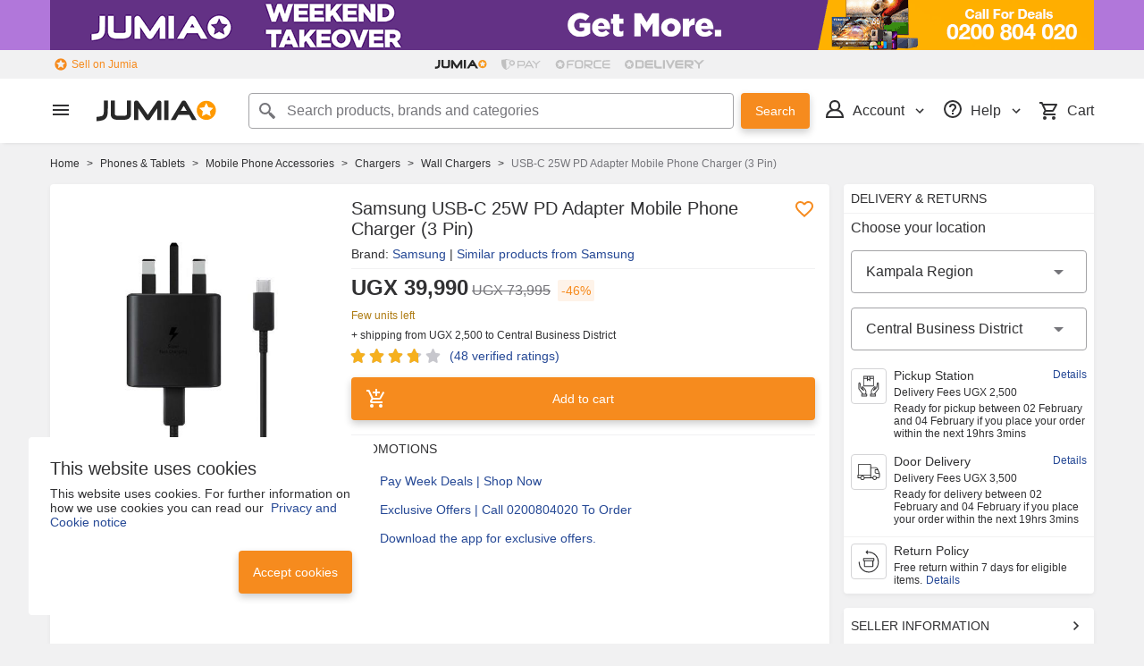

--- FILE ---
content_type: text/html; charset=utf-8
request_url: https://www.jumia.ug/usb-c-25w-pd-adapter-mobile-phone-charger-3-pin-samsung-mpg83712.html
body_size: 42932
content:
<!DOCTYPE html><html lang="en" dir="ltr"><head><meta charset="utf-8"/><title>Shop USB-C 25W PD Adapter Mobile Phone Charger (3 Pin) | Jumia Uganda</title><meta property="og:type" content="product"/><meta property="og:site_name" content="Jumia Uganda"/><meta property="og:title" content="USB-C 25W PD Adapter Mobile Phone Charger (3 Pin)"/><meta property="og:description" content="Samsung USB-C Super Fast Charging Wall Charger-25W PD Charger Adapter (no usb) for Samsung Galaxy S20/S21/S21+/S21Ultra/S10 5G /Note10/Note10 Plus/Note 20/S9 S8/S10eRapid Charging:Plug into any standard wall outlet via the include ACadapter. The super fast charger delivers up to 3 amp to give your phone powerat a much faster rate than your standard 1a or 700mA chargerFlexibility:a detachable USB-C to USB-Ccable is included, so you can charge your phone from any other USB-C powersource such as your computer or a portable battery. Use the cable to sync andtransfer files at blazing speeds with your Galaxy or any other compatiblesmartphone or laptop.Universal Compatibility:Supports most ofUSB-C devices (USB C not included), including Samsung Galaxy S20/S20+/S20 Ultra/S21/S21+/S21Ultra/Note10/ Note 10+/ Note 20/ Note 20 Ultra/ S10 5G,iPad Pro 11/12.9 2020/2019,GooglePixel,Google Pixel, Pixel 2, Pixel 3, Pixel XL, Pixel 2XL, Pixel 3XL, Pixel3A,LG G7 Thing, G8, G6, G5, Stylo 4, V20, V30, V35, V30S, V40 ThinQ Plus,Motorola Moto Z and moreSuperior Safety Fast Charging: Match ULsafety standard to advoid over-load, short current and overheat.Continuoushigh-power output will have a temperature rise, but they are all within thesafety limits of standard certificationWhat You Get:25W PD USB C wall Charger ×1,3.3ft Type C Cable ×1,24-hour customer service, if there are any qualityproblem, please contact us Super Fast Charging to stay readyGive your mobile devices the powerful and safe charging support they deserve. This Wall Charger provides Super Fast Charging with USB-C PD 3.0 PPS at up to max 25W for capable devices. So when you do run low, it\'s not for long. Compatible with various devicesWall Charger does the job for Android devices as well as devices that run different operating systems. For this Wall Charger,the size of your devices isn\'t a problem; from earbuds to laptops, take advantage of an ideal charging time for your devices at speeds they can manage to handle. Enjoy the flexibility of the USB Type-CEnjoy the flexibility enabled by USB-C compatible cables. You can alternate the types of cables to charge a variety of mobile devices that you own. Just plug in a cable – there\'s no need to change the adapter plugged into your wall outlet."/><meta property="og:url" content="https://www.jumia.ug/usb-c-25w-pd-adapter-mobile-phone-charger-3-pin-samsung-mpg83712.html"/><meta property="og:image" content="https://ug.jumia.is/unsafe/fit-in/500x500/filters:fill(white)/product/56/065691/1.jpg?8148"/><meta property="og:locale" content="en_UG"/><meta name="title" content="Shop USB-C 25W PD Adapter Mobile Phone Charger (3 Pin) | Jumia Uganda"/><meta name="robots" content="noindex,follow"/><meta name="description" content="Shop USB-C 25W PD Adapter Mobile Phone Charger (3 Pin) Online from Jumia Uganda -  Enjoy Amazing Offers &amp; Best Prices on Samsung products with Jumia Uganda - Free Returns - Cash on Delivery"/><link rel="alternate" href="android-app://com.jumia.android/JUMIA/UG/d/SA948EA0XDOKBNAFAMZ?utm_source=google&amp;utm_medium=organic&amp;adjust_tracker=j1hd8h&amp;adjust_campaign=GOOGLE_SEARCH&amp;adjust_adgroup=https%3A%2F%2Fwww.jumia.ug%2Fusb-c-25w-pd-adapter-mobile-phone-charger-3-pin-samsung-mpg83712.html"/><link rel="canonical" href="https://www.jumia.ug/usb-c-25w-pd-adapter-mobile-phone-charger-3-pin-samsung-mpg83712.html"/><meta property="fb:app_id" content="1210548769047795 "/><meta name="google-site-verification" content="mCI0M7jnN_ZMcgMUMKJsgd-h0UD9nDfcm1C82ugC0pk"/><meta name="google-site-verification" content="Wmn_7vhyCG0fkhUvu0D1Uob4jO1pAKIq7Z-a5QQP_pE"/><meta name="msvalidate.01" content="18D4C7784A54CEB370A0B89D0634A096"/><meta name="viewport" content="width=device-width, initial-scale=1.0"/><meta name="application-name" content="Jumia"/><meta name="theme-color" content="#ffffff"/><link rel="manifest" crossorigin="use-credentials" href="https://www.jumia.ug/assets_he/manifest/jumia/ug.6bedfac8.json"/><link rel="stylesheet" href="https://www.jumia.ug/assets_he/css/main.a0337404.css"/><link rel="icon" type="image/ico" sizes="any" href="https://www.jumia.ug/assets_he/favicon.87f00114.ico"/><link rel="icon" type="image/svg+xml" href="https://www.jumia.ug/assets_he/favicon.adbd556a.svg"/><link rel="preconnect dns-prefetch" href="//bam.nr-data.net"/><link rel="preconnect dns-prefetch" href="//js-agent.newrelic.com"/><link rel="preconnect dns-prefetch" href="//www.google-analytics.com"/><link rel="preconnect dns-prefetch" href="//www.googletagmanager.com"/><link rel="preconnect dns-prefetch" href="//www.facebook.com"/><link rel="preconnect dns-prefetch" href="//connect.facebook.net"/><link rel="preconnect dns-prefetch" href="//static.criteo.net"/><link rel="preconnect dns-prefetch" href="//sslwidget.criteo.com"/><link rel="preconnect dns-prefetch" href="//dis.eu.criteo.com"/><link rel="preconnect dns-prefetch" href="//creativecdn.com"/><link rel="dns-prefetch" href="https://ug.jumia.is"/></head><body><script type='text/javascript'>window.NREUM||(NREUM={});NREUM.info = {"agent":"","beacon":"bam.nr-data.net","errorBeacon":"bam.nr-data.net","licenseKey":"b76de0635f","applicationID":"697477864","agentToken":null,"applicationTime":14.695752,"transactionName":"NVxXYhMHChFYVUELDQwWdkMSEgsPFmZHDQYXWkEWHUY0LWpi","queueTime":0,"ttGuid":"65ce7cf6262eb53b"}; (window.NREUM||(NREUM={})).init={privacy:{cookies_enabled:true},ajax:{deny_list:["bam.nr-data.net"]},feature_flags:["soft_nav"],distributed_tracing:{enabled:true}};(window.NREUM||(NREUM={})).loader_config={agentID:"718362542",accountID:"67325",trustKey:"1300143",xpid:"UgEEU1NADgoHUFZVDwcD",licenseKey:"b76de0635f",applicationID:"697477864",browserID:"718362542"};;/*! For license information please see nr-loader-spa-1.308.0.min.js.LICENSE.txt */
(()=>{var e,t,r={384:(e,t,r)=>{"use strict";r.d(t,{NT:()=>a,US:()=>u,Zm:()=>o,bQ:()=>d,dV:()=>c,pV:()=>l});var n=r(6154),i=r(1863),s=r(1910);const a={beacon:"bam.nr-data.net",errorBeacon:"bam.nr-data.net"};function o(){return n.gm.NREUM||(n.gm.NREUM={}),void 0===n.gm.newrelic&&(n.gm.newrelic=n.gm.NREUM),n.gm.NREUM}function c(){let e=o();return e.o||(e.o={ST:n.gm.setTimeout,SI:n.gm.setImmediate||n.gm.setInterval,CT:n.gm.clearTimeout,XHR:n.gm.XMLHttpRequest,REQ:n.gm.Request,EV:n.gm.Event,PR:n.gm.Promise,MO:n.gm.MutationObserver,FETCH:n.gm.fetch,WS:n.gm.WebSocket},(0,s.i)(...Object.values(e.o))),e}function d(e,t){let r=o();r.initializedAgents??={},t.initializedAt={ms:(0,i.t)(),date:new Date},r.initializedAgents[e]=t}function u(e,t){o()[e]=t}function l(){return function(){let e=o();const t=e.info||{};e.info={beacon:a.beacon,errorBeacon:a.errorBeacon,...t}}(),function(){let e=o();const t=e.init||{};e.init={...t}}(),c(),function(){let e=o();const t=e.loader_config||{};e.loader_config={...t}}(),o()}},782:(e,t,r)=>{"use strict";r.d(t,{T:()=>n});const n=r(860).K7.pageViewTiming},860:(e,t,r)=>{"use strict";r.d(t,{$J:()=>u,K7:()=>c,P3:()=>d,XX:()=>i,Yy:()=>o,df:()=>s,qY:()=>n,v4:()=>a});const n="events",i="jserrors",s="browser/blobs",a="rum",o="browser/logs",c={ajax:"ajax",genericEvents:"generic_events",jserrors:i,logging:"logging",metrics:"metrics",pageAction:"page_action",pageViewEvent:"page_view_event",pageViewTiming:"page_view_timing",sessionReplay:"session_replay",sessionTrace:"session_trace",softNav:"soft_navigations",spa:"spa"},d={[c.pageViewEvent]:1,[c.pageViewTiming]:2,[c.metrics]:3,[c.jserrors]:4,[c.spa]:5,[c.ajax]:6,[c.sessionTrace]:7,[c.softNav]:8,[c.sessionReplay]:9,[c.logging]:10,[c.genericEvents]:11},u={[c.pageViewEvent]:a,[c.pageViewTiming]:n,[c.ajax]:n,[c.spa]:n,[c.softNav]:n,[c.metrics]:i,[c.jserrors]:i,[c.sessionTrace]:s,[c.sessionReplay]:s,[c.logging]:o,[c.genericEvents]:"ins"}},944:(e,t,r)=>{"use strict";r.d(t,{R:()=>i});var n=r(3241);function i(e,t){"function"==typeof console.debug&&(console.debug("New Relic Warning: https://github.com/newrelic/newrelic-browser-agent/blob/main/docs/warning-codes.md#".concat(e),t),(0,n.W)({agentIdentifier:null,drained:null,type:"data",name:"warn",feature:"warn",data:{code:e,secondary:t}}))}},993:(e,t,r)=>{"use strict";r.d(t,{A$:()=>s,ET:()=>a,TZ:()=>o,p_:()=>i});var n=r(860);const i={ERROR:"ERROR",WARN:"WARN",INFO:"INFO",DEBUG:"DEBUG",TRACE:"TRACE"},s={OFF:0,ERROR:1,WARN:2,INFO:3,DEBUG:4,TRACE:5},a="log",o=n.K7.logging},1541:(e,t,r)=>{"use strict";r.d(t,{U:()=>i,f:()=>n});const n={MFE:"MFE",BA:"BA"};function i(e,t){if(2!==t?.harvestEndpointVersion)return{};const r=t.agentRef.runtime.appMetadata.agents[0].entityGuid;return e?{"source.id":e.id,"source.name":e.name,"source.type":e.type,"parent.id":e.parent?.id||r,"parent.type":e.parent?.type||n.BA}:{"entity.guid":r,appId:t.agentRef.info.applicationID}}},1687:(e,t,r)=>{"use strict";r.d(t,{Ak:()=>d,Ze:()=>h,x3:()=>u});var n=r(3241),i=r(7836),s=r(3606),a=r(860),o=r(2646);const c={};function d(e,t){const r={staged:!1,priority:a.P3[t]||0};l(e),c[e].get(t)||c[e].set(t,r)}function u(e,t){e&&c[e]&&(c[e].get(t)&&c[e].delete(t),p(e,t,!1),c[e].size&&f(e))}function l(e){if(!e)throw new Error("agentIdentifier required");c[e]||(c[e]=new Map)}function h(e="",t="feature",r=!1){if(l(e),!e||!c[e].get(t)||r)return p(e,t);c[e].get(t).staged=!0,f(e)}function f(e){const t=Array.from(c[e]);t.every(([e,t])=>t.staged)&&(t.sort((e,t)=>e[1].priority-t[1].priority),t.forEach(([t])=>{c[e].delete(t),p(e,t)}))}function p(e,t,r=!0){const a=e?i.ee.get(e):i.ee,c=s.i.handlers;if(!a.aborted&&a.backlog&&c){if((0,n.W)({agentIdentifier:e,type:"lifecycle",name:"drain",feature:t}),r){const e=a.backlog[t],r=c[t];if(r){for(let t=0;e&&t<e.length;++t)g(e[t],r);Object.entries(r).forEach(([e,t])=>{Object.values(t||{}).forEach(t=>{t[0]?.on&&t[0]?.context()instanceof o.y&&t[0].on(e,t[1])})})}}a.isolatedBacklog||delete c[t],a.backlog[t]=null,a.emit("drain-"+t,[])}}function g(e,t){var r=e[1];Object.values(t[r]||{}).forEach(t=>{var r=e[0];if(t[0]===r){var n=t[1],i=e[3],s=e[2];n.apply(i,s)}})}},1738:(e,t,r)=>{"use strict";r.d(t,{U:()=>f,Y:()=>h});var n=r(3241),i=r(9908),s=r(1863),a=r(944),o=r(5701),c=r(3969),d=r(8362),u=r(860),l=r(4261);function h(e,t,r,s){const h=s||r;!h||h[e]&&h[e]!==d.d.prototype[e]||(h[e]=function(){(0,i.p)(c.xV,["API/"+e+"/called"],void 0,u.K7.metrics,r.ee),(0,n.W)({agentIdentifier:r.agentIdentifier,drained:!!o.B?.[r.agentIdentifier],type:"data",name:"api",feature:l.Pl+e,data:{}});try{return t.apply(this,arguments)}catch(e){(0,a.R)(23,e)}})}function f(e,t,r,n,a){const o=e.info;null===r?delete o.jsAttributes[t]:o.jsAttributes[t]=r,(a||null===r)&&(0,i.p)(l.Pl+n,[(0,s.t)(),t,r],void 0,"session",e.ee)}},1741:(e,t,r)=>{"use strict";r.d(t,{W:()=>s});var n=r(944),i=r(4261);class s{#e(e,...t){if(this[e]!==s.prototype[e])return this[e](...t);(0,n.R)(35,e)}addPageAction(e,t){return this.#e(i.hG,e,t)}register(e){return this.#e(i.eY,e)}recordCustomEvent(e,t){return this.#e(i.fF,e,t)}setPageViewName(e,t){return this.#e(i.Fw,e,t)}setCustomAttribute(e,t,r){return this.#e(i.cD,e,t,r)}noticeError(e,t){return this.#e(i.o5,e,t)}setUserId(e,t=!1){return this.#e(i.Dl,e,t)}setApplicationVersion(e){return this.#e(i.nb,e)}setErrorHandler(e){return this.#e(i.bt,e)}addRelease(e,t){return this.#e(i.k6,e,t)}log(e,t){return this.#e(i.$9,e,t)}start(){return this.#e(i.d3)}finished(e){return this.#e(i.BL,e)}recordReplay(){return this.#e(i.CH)}pauseReplay(){return this.#e(i.Tb)}addToTrace(e){return this.#e(i.U2,e)}setCurrentRouteName(e){return this.#e(i.PA,e)}interaction(e){return this.#e(i.dT,e)}wrapLogger(e,t,r){return this.#e(i.Wb,e,t,r)}measure(e,t){return this.#e(i.V1,e,t)}consent(e){return this.#e(i.Pv,e)}}},1863:(e,t,r)=>{"use strict";function n(){return Math.floor(performance.now())}r.d(t,{t:()=>n})},1910:(e,t,r)=>{"use strict";r.d(t,{i:()=>s});var n=r(944);const i=new Map;function s(...e){return e.every(e=>{if(i.has(e))return i.get(e);const t="function"==typeof e?e.toString():"",r=t.includes("[native code]"),s=t.includes("nrWrapper");return r||s||(0,n.R)(64,e?.name||t),i.set(e,r),r})}},2555:(e,t,r)=>{"use strict";r.d(t,{D:()=>o,f:()=>a});var n=r(384),i=r(8122);const s={beacon:n.NT.beacon,errorBeacon:n.NT.errorBeacon,licenseKey:void 0,applicationID:void 0,sa:void 0,queueTime:void 0,applicationTime:void 0,ttGuid:void 0,user:void 0,account:void 0,product:void 0,extra:void 0,jsAttributes:{},userAttributes:void 0,atts:void 0,transactionName:void 0,tNamePlain:void 0};function a(e){try{return!!e.licenseKey&&!!e.errorBeacon&&!!e.applicationID}catch(e){return!1}}const o=e=>(0,i.a)(e,s)},2614:(e,t,r)=>{"use strict";r.d(t,{BB:()=>a,H3:()=>n,g:()=>d,iL:()=>c,tS:()=>o,uh:()=>i,wk:()=>s});const n="NRBA",i="SESSION",s=144e5,a=18e5,o={STARTED:"session-started",PAUSE:"session-pause",RESET:"session-reset",RESUME:"session-resume",UPDATE:"session-update"},c={SAME_TAB:"same-tab",CROSS_TAB:"cross-tab"},d={OFF:0,FULL:1,ERROR:2}},2646:(e,t,r)=>{"use strict";r.d(t,{y:()=>n});class n{constructor(e){this.contextId=e}}},2843:(e,t,r)=>{"use strict";r.d(t,{G:()=>s,u:()=>i});var n=r(3878);function i(e,t=!1,r,i){(0,n.DD)("visibilitychange",function(){if(t)return void("hidden"===document.visibilityState&&e());e(document.visibilityState)},r,i)}function s(e,t,r){(0,n.sp)("pagehide",e,t,r)}},3241:(e,t,r)=>{"use strict";r.d(t,{W:()=>s});var n=r(6154);const i="newrelic";function s(e={}){try{n.gm.dispatchEvent(new CustomEvent(i,{detail:e}))}catch(e){}}},3304:(e,t,r)=>{"use strict";r.d(t,{A:()=>s});var n=r(7836);const i=()=>{const e=new WeakSet;return(t,r)=>{if("object"==typeof r&&null!==r){if(e.has(r))return;e.add(r)}return r}};function s(e){try{return JSON.stringify(e,i())??""}catch(e){try{n.ee.emit("internal-error",[e])}catch(e){}return""}}},3333:(e,t,r)=>{"use strict";r.d(t,{$v:()=>u,TZ:()=>n,Xh:()=>c,Zp:()=>i,kd:()=>d,mq:()=>o,nf:()=>a,qN:()=>s});const n=r(860).K7.genericEvents,i=["auxclick","click","copy","keydown","paste","scrollend"],s=["focus","blur"],a=4,o=1e3,c=2e3,d=["PageAction","UserAction","BrowserPerformance"],u={RESOURCES:"experimental.resources",REGISTER:"register"}},3434:(e,t,r)=>{"use strict";r.d(t,{Jt:()=>s,YM:()=>d});var n=r(7836),i=r(5607);const s="nr@original:".concat(i.W),a=50;var o=Object.prototype.hasOwnProperty,c=!1;function d(e,t){return e||(e=n.ee),r.inPlace=function(e,t,n,i,s){n||(n="");const a="-"===n.charAt(0);for(let o=0;o<t.length;o++){const c=t[o],d=e[c];l(d)||(e[c]=r(d,a?c+n:n,i,c,s))}},r.flag=s,r;function r(t,r,n,c,d){return l(t)?t:(r||(r=""),nrWrapper[s]=t,function(e,t,r){if(Object.defineProperty&&Object.keys)try{return Object.keys(e).forEach(function(r){Object.defineProperty(t,r,{get:function(){return e[r]},set:function(t){return e[r]=t,t}})}),t}catch(e){u([e],r)}for(var n in e)o.call(e,n)&&(t[n]=e[n])}(t,nrWrapper,e),nrWrapper);function nrWrapper(){var s,o,l,h;let f;try{o=this,s=[...arguments],l="function"==typeof n?n(s,o):n||{}}catch(t){u([t,"",[s,o,c],l],e)}i(r+"start",[s,o,c],l,d);const p=performance.now();let g;try{return h=t.apply(o,s),g=performance.now(),h}catch(e){throw g=performance.now(),i(r+"err",[s,o,e],l,d),f=e,f}finally{const e=g-p,t={start:p,end:g,duration:e,isLongTask:e>=a,methodName:c,thrownError:f};t.isLongTask&&i("long-task",[t,o],l,d),i(r+"end",[s,o,h],l,d)}}}function i(r,n,i,s){if(!c||t){var a=c;c=!0;try{e.emit(r,n,i,t,s)}catch(t){u([t,r,n,i],e)}c=a}}}function u(e,t){t||(t=n.ee);try{t.emit("internal-error",e)}catch(e){}}function l(e){return!(e&&"function"==typeof e&&e.apply&&!e[s])}},3606:(e,t,r)=>{"use strict";r.d(t,{i:()=>s});var n=r(9908);s.on=a;var i=s.handlers={};function s(e,t,r,s){a(s||n.d,i,e,t,r)}function a(e,t,r,i,s){s||(s="feature"),e||(e=n.d);var a=t[s]=t[s]||{};(a[r]=a[r]||[]).push([e,i])}},3738:(e,t,r)=>{"use strict";r.d(t,{He:()=>i,Kp:()=>o,Lc:()=>d,Rz:()=>u,TZ:()=>n,bD:()=>s,d3:()=>a,jx:()=>l,sl:()=>h,uP:()=>c});const n=r(860).K7.sessionTrace,i="bstResource",s="resource",a="-start",o="-end",c="fn"+a,d="fn"+o,u="pushState",l=1e3,h=3e4},3785:(e,t,r)=>{"use strict";r.d(t,{R:()=>c,b:()=>d});var n=r(9908),i=r(1863),s=r(860),a=r(3969),o=r(993);function c(e,t,r={},c=o.p_.INFO,d=!0,u,l=(0,i.t)()){(0,n.p)(a.xV,["API/logging/".concat(c.toLowerCase(),"/called")],void 0,s.K7.metrics,e),(0,n.p)(o.ET,[l,t,r,c,d,u],void 0,s.K7.logging,e)}function d(e){return"string"==typeof e&&Object.values(o.p_).some(t=>t===e.toUpperCase().trim())}},3878:(e,t,r)=>{"use strict";function n(e,t){return{capture:e,passive:!1,signal:t}}function i(e,t,r=!1,i){window.addEventListener(e,t,n(r,i))}function s(e,t,r=!1,i){document.addEventListener(e,t,n(r,i))}r.d(t,{DD:()=>s,jT:()=>n,sp:()=>i})},3962:(e,t,r)=>{"use strict";r.d(t,{AM:()=>a,O2:()=>l,OV:()=>s,Qu:()=>h,TZ:()=>c,ih:()=>f,pP:()=>o,t1:()=>u,tC:()=>i,wD:()=>d});var n=r(860);const i=["click","keydown","submit"],s="popstate",a="api",o="initialPageLoad",c=n.K7.softNav,d=5e3,u=500,l={INITIAL_PAGE_LOAD:"",ROUTE_CHANGE:1,UNSPECIFIED:2},h={INTERACTION:1,AJAX:2,CUSTOM_END:3,CUSTOM_TRACER:4},f={IP:"in progress",PF:"pending finish",FIN:"finished",CAN:"cancelled"}},3969:(e,t,r)=>{"use strict";r.d(t,{TZ:()=>n,XG:()=>o,rs:()=>i,xV:()=>a,z_:()=>s});const n=r(860).K7.metrics,i="sm",s="cm",a="storeSupportabilityMetrics",o="storeEventMetrics"},4234:(e,t,r)=>{"use strict";r.d(t,{W:()=>s});var n=r(7836),i=r(1687);class s{constructor(e,t){this.agentIdentifier=e,this.ee=n.ee.get(e),this.featureName=t,this.blocked=!1}deregisterDrain(){(0,i.x3)(this.agentIdentifier,this.featureName)}}},4261:(e,t,r)=>{"use strict";r.d(t,{$9:()=>u,BL:()=>c,CH:()=>p,Dl:()=>R,Fw:()=>w,PA:()=>v,Pl:()=>n,Pv:()=>A,Tb:()=>h,U2:()=>a,V1:()=>E,Wb:()=>T,bt:()=>y,cD:()=>b,d3:()=>x,dT:()=>d,eY:()=>g,fF:()=>f,hG:()=>s,hw:()=>i,k6:()=>o,nb:()=>m,o5:()=>l});const n="api-",i=n+"ixn-",s="addPageAction",a="addToTrace",o="addRelease",c="finished",d="interaction",u="log",l="noticeError",h="pauseReplay",f="recordCustomEvent",p="recordReplay",g="register",m="setApplicationVersion",v="setCurrentRouteName",b="setCustomAttribute",y="setErrorHandler",w="setPageViewName",R="setUserId",x="start",T="wrapLogger",E="measure",A="consent"},5205:(e,t,r)=>{"use strict";r.d(t,{j:()=>S});var n=r(384),i=r(1741);var s=r(2555),a=r(3333);const o=e=>{if(!e||"string"!=typeof e)return!1;try{document.createDocumentFragment().querySelector(e)}catch{return!1}return!0};var c=r(2614),d=r(944),u=r(8122);const l="[data-nr-mask]",h=e=>(0,u.a)(e,(()=>{const e={feature_flags:[],experimental:{allow_registered_children:!1,resources:!1},mask_selector:"*",block_selector:"[data-nr-block]",mask_input_options:{color:!1,date:!1,"datetime-local":!1,email:!1,month:!1,number:!1,range:!1,search:!1,tel:!1,text:!1,time:!1,url:!1,week:!1,textarea:!1,select:!1,password:!0}};return{ajax:{deny_list:void 0,block_internal:!0,enabled:!0,autoStart:!0},api:{get allow_registered_children(){return e.feature_flags.includes(a.$v.REGISTER)||e.experimental.allow_registered_children},set allow_registered_children(t){e.experimental.allow_registered_children=t},duplicate_registered_data:!1},browser_consent_mode:{enabled:!1},distributed_tracing:{enabled:void 0,exclude_newrelic_header:void 0,cors_use_newrelic_header:void 0,cors_use_tracecontext_headers:void 0,allowed_origins:void 0},get feature_flags(){return e.feature_flags},set feature_flags(t){e.feature_flags=t},generic_events:{enabled:!0,autoStart:!0},harvest:{interval:30},jserrors:{enabled:!0,autoStart:!0},logging:{enabled:!0,autoStart:!0},metrics:{enabled:!0,autoStart:!0},obfuscate:void 0,page_action:{enabled:!0},page_view_event:{enabled:!0,autoStart:!0},page_view_timing:{enabled:!0,autoStart:!0},performance:{capture_marks:!1,capture_measures:!1,capture_detail:!0,resources:{get enabled(){return e.feature_flags.includes(a.$v.RESOURCES)||e.experimental.resources},set enabled(t){e.experimental.resources=t},asset_types:[],first_party_domains:[],ignore_newrelic:!0}},privacy:{cookies_enabled:!0},proxy:{assets:void 0,beacon:void 0},session:{expiresMs:c.wk,inactiveMs:c.BB},session_replay:{autoStart:!0,enabled:!1,preload:!1,sampling_rate:10,error_sampling_rate:100,collect_fonts:!1,inline_images:!1,fix_stylesheets:!0,mask_all_inputs:!0,get mask_text_selector(){return e.mask_selector},set mask_text_selector(t){o(t)?e.mask_selector="".concat(t,",").concat(l):""===t||null===t?e.mask_selector=l:(0,d.R)(5,t)},get block_class(){return"nr-block"},get ignore_class(){return"nr-ignore"},get mask_text_class(){return"nr-mask"},get block_selector(){return e.block_selector},set block_selector(t){o(t)?e.block_selector+=",".concat(t):""!==t&&(0,d.R)(6,t)},get mask_input_options(){return e.mask_input_options},set mask_input_options(t){t&&"object"==typeof t?e.mask_input_options={...t,password:!0}:(0,d.R)(7,t)}},session_trace:{enabled:!0,autoStart:!0},soft_navigations:{enabled:!0,autoStart:!0},spa:{enabled:!0,autoStart:!0},ssl:void 0,user_actions:{enabled:!0,elementAttributes:["id","className","tagName","type"]}}})());var f=r(6154),p=r(9324);let g=0;const m={buildEnv:p.F3,distMethod:p.Xs,version:p.xv,originTime:f.WN},v={consented:!1},b={appMetadata:{},get consented(){return this.session?.state?.consent||v.consented},set consented(e){v.consented=e},customTransaction:void 0,denyList:void 0,disabled:!1,harvester:void 0,isolatedBacklog:!1,isRecording:!1,loaderType:void 0,maxBytes:3e4,obfuscator:void 0,onerror:void 0,ptid:void 0,releaseIds:{},session:void 0,timeKeeper:void 0,registeredEntities:[],jsAttributesMetadata:{bytes:0},get harvestCount(){return++g}},y=e=>{const t=(0,u.a)(e,b),r=Object.keys(m).reduce((e,t)=>(e[t]={value:m[t],writable:!1,configurable:!0,enumerable:!0},e),{});return Object.defineProperties(t,r)};var w=r(5701);const R=e=>{const t=e.startsWith("http");e+="/",r.p=t?e:"https://"+e};var x=r(7836),T=r(3241);const E={accountID:void 0,trustKey:void 0,agentID:void 0,licenseKey:void 0,applicationID:void 0,xpid:void 0},A=e=>(0,u.a)(e,E),_=new Set;function S(e,t={},r,a){let{init:o,info:c,loader_config:d,runtime:u={},exposed:l=!0}=t;if(!c){const e=(0,n.pV)();o=e.init,c=e.info,d=e.loader_config}e.init=h(o||{}),e.loader_config=A(d||{}),c.jsAttributes??={},f.bv&&(c.jsAttributes.isWorker=!0),e.info=(0,s.D)(c);const p=e.init,g=[c.beacon,c.errorBeacon];_.has(e.agentIdentifier)||(p.proxy.assets&&(R(p.proxy.assets),g.push(p.proxy.assets)),p.proxy.beacon&&g.push(p.proxy.beacon),e.beacons=[...g],function(e){const t=(0,n.pV)();Object.getOwnPropertyNames(i.W.prototype).forEach(r=>{const n=i.W.prototype[r];if("function"!=typeof n||"constructor"===n)return;let s=t[r];e[r]&&!1!==e.exposed&&"micro-agent"!==e.runtime?.loaderType&&(t[r]=(...t)=>{const n=e[r](...t);return s?s(...t):n})})}(e),(0,n.US)("activatedFeatures",w.B)),u.denyList=[...p.ajax.deny_list||[],...p.ajax.block_internal?g:[]],u.ptid=e.agentIdentifier,u.loaderType=r,e.runtime=y(u),_.has(e.agentIdentifier)||(e.ee=x.ee.get(e.agentIdentifier),e.exposed=l,(0,T.W)({agentIdentifier:e.agentIdentifier,drained:!!w.B?.[e.agentIdentifier],type:"lifecycle",name:"initialize",feature:void 0,data:e.config})),_.add(e.agentIdentifier)}},5270:(e,t,r)=>{"use strict";r.d(t,{Aw:()=>a,SR:()=>s,rF:()=>o});var n=r(384),i=r(7767);function s(e){return!!(0,n.dV)().o.MO&&(0,i.V)(e)&&!0===e?.session_trace.enabled}function a(e){return!0===e?.session_replay.preload&&s(e)}function o(e,t){try{if("string"==typeof t?.type){if("password"===t.type.toLowerCase())return"*".repeat(e?.length||0);if(void 0!==t?.dataset?.nrUnmask||t?.classList?.contains("nr-unmask"))return e}}catch(e){}return"string"==typeof e?e.replace(/[\S]/g,"*"):"*".repeat(e?.length||0)}},5289:(e,t,r)=>{"use strict";r.d(t,{GG:()=>a,Qr:()=>c,sB:()=>o});var n=r(3878),i=r(6389);function s(){return"undefined"==typeof document||"complete"===document.readyState}function a(e,t){if(s())return e();const r=(0,i.J)(e),a=setInterval(()=>{s()&&(clearInterval(a),r())},500);(0,n.sp)("load",r,t)}function o(e){if(s())return e();(0,n.DD)("DOMContentLoaded",e)}function c(e){if(s())return e();(0,n.sp)("popstate",e)}},5607:(e,t,r)=>{"use strict";r.d(t,{W:()=>n});const n=(0,r(9566).bz)()},5701:(e,t,r)=>{"use strict";r.d(t,{B:()=>s,t:()=>a});var n=r(3241);const i=new Set,s={};function a(e,t){const r=t.agentIdentifier;s[r]??={},e&&"object"==typeof e&&(i.has(r)||(t.ee.emit("rumresp",[e]),s[r]=e,i.add(r),(0,n.W)({agentIdentifier:r,loaded:!0,drained:!0,type:"lifecycle",name:"load",feature:void 0,data:e})))}},6154:(e,t,r)=>{"use strict";r.d(t,{OF:()=>d,RI:()=>i,WN:()=>h,bv:()=>s,eN:()=>f,gm:()=>a,lR:()=>l,m:()=>c,mw:()=>o,sb:()=>u});var n=r(1863);const i="undefined"!=typeof window&&!!window.document,s="undefined"!=typeof WorkerGlobalScope&&("undefined"!=typeof self&&self instanceof WorkerGlobalScope&&self.navigator instanceof WorkerNavigator||"undefined"!=typeof globalThis&&globalThis instanceof WorkerGlobalScope&&globalThis.navigator instanceof WorkerNavigator),a=i?window:"undefined"!=typeof WorkerGlobalScope&&("undefined"!=typeof self&&self instanceof WorkerGlobalScope&&self||"undefined"!=typeof globalThis&&globalThis instanceof WorkerGlobalScope&&globalThis),o=Boolean("hidden"===a?.document?.visibilityState),c=""+a?.location,d=/iPad|iPhone|iPod/.test(a.navigator?.userAgent),u=d&&"undefined"==typeof SharedWorker,l=(()=>{const e=a.navigator?.userAgent?.match(/Firefox[/\s](\d+\.\d+)/);return Array.isArray(e)&&e.length>=2?+e[1]:0})(),h=Date.now()-(0,n.t)(),f=()=>"undefined"!=typeof PerformanceNavigationTiming&&a?.performance?.getEntriesByType("navigation")?.[0]?.responseStart},6344:(e,t,r)=>{"use strict";r.d(t,{BB:()=>u,Qb:()=>l,TZ:()=>i,Ug:()=>a,Vh:()=>s,_s:()=>o,bc:()=>d,yP:()=>c});var n=r(2614);const i=r(860).K7.sessionReplay,s="errorDuringReplay",a=.12,o={DomContentLoaded:0,Load:1,FullSnapshot:2,IncrementalSnapshot:3,Meta:4,Custom:5},c={[n.g.ERROR]:15e3,[n.g.FULL]:3e5,[n.g.OFF]:0},d={RESET:{message:"Session was reset",sm:"Reset"},IMPORT:{message:"Recorder failed to import",sm:"Import"},TOO_MANY:{message:"429: Too Many Requests",sm:"Too-Many"},TOO_BIG:{message:"Payload was too large",sm:"Too-Big"},CROSS_TAB:{message:"Session Entity was set to OFF on another tab",sm:"Cross-Tab"},ENTITLEMENTS:{message:"Session Replay is not allowed and will not be started",sm:"Entitlement"}},u=5e3,l={API:"api",RESUME:"resume",SWITCH_TO_FULL:"switchToFull",INITIALIZE:"initialize",PRELOAD:"preload"}},6389:(e,t,r)=>{"use strict";function n(e,t=500,r={}){const n=r?.leading||!1;let i;return(...r)=>{n&&void 0===i&&(e.apply(this,r),i=setTimeout(()=>{i=clearTimeout(i)},t)),n||(clearTimeout(i),i=setTimeout(()=>{e.apply(this,r)},t))}}function i(e){let t=!1;return(...r)=>{t||(t=!0,e.apply(this,r))}}r.d(t,{J:()=>i,s:()=>n})},6630:(e,t,r)=>{"use strict";r.d(t,{T:()=>n});const n=r(860).K7.pageViewEvent},6774:(e,t,r)=>{"use strict";r.d(t,{T:()=>n});const n=r(860).K7.jserrors},7295:(e,t,r)=>{"use strict";r.d(t,{Xv:()=>a,gX:()=>i,iW:()=>s});var n=[];function i(e){if(!e||s(e))return!1;if(0===n.length)return!0;if("*"===n[0].hostname)return!1;for(var t=0;t<n.length;t++){var r=n[t];if(r.hostname.test(e.hostname)&&r.pathname.test(e.pathname))return!1}return!0}function s(e){return void 0===e.hostname}function a(e){if(n=[],e&&e.length)for(var t=0;t<e.length;t++){let r=e[t];if(!r)continue;if("*"===r)return void(n=[{hostname:"*"}]);0===r.indexOf("http://")?r=r.substring(7):0===r.indexOf("https://")&&(r=r.substring(8));const i=r.indexOf("/");let s,a;i>0?(s=r.substring(0,i),a=r.substring(i)):(s=r,a="*");let[c]=s.split(":");n.push({hostname:o(c),pathname:o(a,!0)})}}function o(e,t=!1){const r=e.replace(/[.+?^${}()|[\]\\]/g,e=>"\\"+e).replace(/\*/g,".*?");return new RegExp((t?"^":"")+r+"$")}},7485:(e,t,r)=>{"use strict";r.d(t,{D:()=>i});var n=r(6154);function i(e){if(0===(e||"").indexOf("data:"))return{protocol:"data"};try{const t=new URL(e,location.href),r={port:t.port,hostname:t.hostname,pathname:t.pathname,search:t.search,protocol:t.protocol.slice(0,t.protocol.indexOf(":")),sameOrigin:t.protocol===n.gm?.location?.protocol&&t.host===n.gm?.location?.host};return r.port&&""!==r.port||("http:"===t.protocol&&(r.port="80"),"https:"===t.protocol&&(r.port="443")),r.pathname&&""!==r.pathname?r.pathname.startsWith("/")||(r.pathname="/".concat(r.pathname)):r.pathname="/",r}catch(e){return{}}}},7699:(e,t,r)=>{"use strict";r.d(t,{It:()=>s,KC:()=>o,No:()=>i,qh:()=>a});var n=r(860);const i=16e3,s=1e6,a="SESSION_ERROR",o={[n.K7.logging]:!0,[n.K7.genericEvents]:!1,[n.K7.jserrors]:!1,[n.K7.ajax]:!1}},7767:(e,t,r)=>{"use strict";r.d(t,{V:()=>i});var n=r(6154);const i=e=>n.RI&&!0===e?.privacy.cookies_enabled},7836:(e,t,r)=>{"use strict";r.d(t,{P:()=>o,ee:()=>c});var n=r(384),i=r(8990),s=r(2646),a=r(5607);const o="nr@context:".concat(a.W),c=function e(t,r){var n={},a={},u={},l=!1;try{l=16===r.length&&d.initializedAgents?.[r]?.runtime.isolatedBacklog}catch(e){}var h={on:p,addEventListener:p,removeEventListener:function(e,t){var r=n[e];if(!r)return;for(var i=0;i<r.length;i++)r[i]===t&&r.splice(i,1)},emit:function(e,r,n,i,s){!1!==s&&(s=!0);if(c.aborted&&!i)return;t&&s&&t.emit(e,r,n);var o=f(n);g(e).forEach(e=>{e.apply(o,r)});var d=v()[a[e]];d&&d.push([h,e,r,o]);return o},get:m,listeners:g,context:f,buffer:function(e,t){const r=v();if(t=t||"feature",h.aborted)return;Object.entries(e||{}).forEach(([e,n])=>{a[n]=t,t in r||(r[t]=[])})},abort:function(){h._aborted=!0,Object.keys(h.backlog).forEach(e=>{delete h.backlog[e]})},isBuffering:function(e){return!!v()[a[e]]},debugId:r,backlog:l?{}:t&&"object"==typeof t.backlog?t.backlog:{},isolatedBacklog:l};return Object.defineProperty(h,"aborted",{get:()=>{let e=h._aborted||!1;return e||(t&&(e=t.aborted),e)}}),h;function f(e){return e&&e instanceof s.y?e:e?(0,i.I)(e,o,()=>new s.y(o)):new s.y(o)}function p(e,t){n[e]=g(e).concat(t)}function g(e){return n[e]||[]}function m(t){return u[t]=u[t]||e(h,t)}function v(){return h.backlog}}(void 0,"globalEE"),d=(0,n.Zm)();d.ee||(d.ee=c)},8122:(e,t,r)=>{"use strict";r.d(t,{a:()=>i});var n=r(944);function i(e,t){try{if(!e||"object"!=typeof e)return(0,n.R)(3);if(!t||"object"!=typeof t)return(0,n.R)(4);const r=Object.create(Object.getPrototypeOf(t),Object.getOwnPropertyDescriptors(t)),s=0===Object.keys(r).length?e:r;for(let a in s)if(void 0!==e[a])try{if(null===e[a]){r[a]=null;continue}Array.isArray(e[a])&&Array.isArray(t[a])?r[a]=Array.from(new Set([...e[a],...t[a]])):"object"==typeof e[a]&&"object"==typeof t[a]?r[a]=i(e[a],t[a]):r[a]=e[a]}catch(e){r[a]||(0,n.R)(1,e)}return r}catch(e){(0,n.R)(2,e)}}},8139:(e,t,r)=>{"use strict";r.d(t,{u:()=>h});var n=r(7836),i=r(3434),s=r(8990),a=r(6154);const o={},c=a.gm.XMLHttpRequest,d="addEventListener",u="removeEventListener",l="nr@wrapped:".concat(n.P);function h(e){var t=function(e){return(e||n.ee).get("events")}(e);if(o[t.debugId]++)return t;o[t.debugId]=1;var r=(0,i.YM)(t,!0);function h(e){r.inPlace(e,[d,u],"-",p)}function p(e,t){return e[1]}return"getPrototypeOf"in Object&&(a.RI&&f(document,h),c&&f(c.prototype,h),f(a.gm,h)),t.on(d+"-start",function(e,t){var n=e[1];if(null!==n&&("function"==typeof n||"object"==typeof n)&&"newrelic"!==e[0]){var i=(0,s.I)(n,l,function(){var e={object:function(){if("function"!=typeof n.handleEvent)return;return n.handleEvent.apply(n,arguments)},function:n}[typeof n];return e?r(e,"fn-",null,e.name||"anonymous"):n});this.wrapped=e[1]=i}}),t.on(u+"-start",function(e){e[1]=this.wrapped||e[1]}),t}function f(e,t,...r){let n=e;for(;"object"==typeof n&&!Object.prototype.hasOwnProperty.call(n,d);)n=Object.getPrototypeOf(n);n&&t(n,...r)}},8362:(e,t,r)=>{"use strict";r.d(t,{d:()=>s});var n=r(9566),i=r(1741);class s extends i.W{agentIdentifier=(0,n.LA)(16)}},8374:(e,t,r)=>{r.nc=(()=>{try{return document?.currentScript?.nonce}catch(e){}return""})()},8990:(e,t,r)=>{"use strict";r.d(t,{I:()=>i});var n=Object.prototype.hasOwnProperty;function i(e,t,r){if(n.call(e,t))return e[t];var i=r();if(Object.defineProperty&&Object.keys)try{return Object.defineProperty(e,t,{value:i,writable:!0,enumerable:!1}),i}catch(e){}return e[t]=i,i}},9119:(e,t,r)=>{"use strict";r.d(t,{L:()=>s});var n=/([^?#]*)[^#]*(#[^?]*|$).*/,i=/([^?#]*)().*/;function s(e,t){return e?e.replace(t?n:i,"$1$2"):e}},9300:(e,t,r)=>{"use strict";r.d(t,{T:()=>n});const n=r(860).K7.ajax},9324:(e,t,r)=>{"use strict";r.d(t,{AJ:()=>a,F3:()=>i,Xs:()=>s,Yq:()=>o,xv:()=>n});const n="1.308.0",i="PROD",s="CDN",a="@newrelic/rrweb",o="1.0.1"},9566:(e,t,r)=>{"use strict";r.d(t,{LA:()=>o,ZF:()=>c,bz:()=>a,el:()=>d});var n=r(6154);const i="xxxxxxxx-xxxx-4xxx-yxxx-xxxxxxxxxxxx";function s(e,t){return e?15&e[t]:16*Math.random()|0}function a(){const e=n.gm?.crypto||n.gm?.msCrypto;let t,r=0;return e&&e.getRandomValues&&(t=e.getRandomValues(new Uint8Array(30))),i.split("").map(e=>"x"===e?s(t,r++).toString(16):"y"===e?(3&s()|8).toString(16):e).join("")}function o(e){const t=n.gm?.crypto||n.gm?.msCrypto;let r,i=0;t&&t.getRandomValues&&(r=t.getRandomValues(new Uint8Array(e)));const a=[];for(var o=0;o<e;o++)a.push(s(r,i++).toString(16));return a.join("")}function c(){return o(16)}function d(){return o(32)}},9908:(e,t,r)=>{"use strict";r.d(t,{d:()=>n,p:()=>i});var n=r(7836).ee.get("handle");function i(e,t,r,i,s){s?(s.buffer([e],i),s.emit(e,t,r)):(n.buffer([e],i),n.emit(e,t,r))}}},n={};function i(e){var t=n[e];if(void 0!==t)return t.exports;var s=n[e]={exports:{}};return r[e](s,s.exports,i),s.exports}i.m=r,i.d=(e,t)=>{for(var r in t)i.o(t,r)&&!i.o(e,r)&&Object.defineProperty(e,r,{enumerable:!0,get:t[r]})},i.f={},i.e=e=>Promise.all(Object.keys(i.f).reduce((t,r)=>(i.f[r](e,t),t),[])),i.u=e=>({212:"nr-spa-compressor",249:"nr-spa-recorder",478:"nr-spa"}[e]+"-1.308.0.min.js"),i.o=(e,t)=>Object.prototype.hasOwnProperty.call(e,t),e={},t="NRBA-1.308.0.PROD:",i.l=(r,n,s,a)=>{if(e[r])e[r].push(n);else{var o,c;if(void 0!==s)for(var d=document.getElementsByTagName("script"),u=0;u<d.length;u++){var l=d[u];if(l.getAttribute("src")==r||l.getAttribute("data-webpack")==t+s){o=l;break}}if(!o){c=!0;var h={478:"sha512-RSfSVnmHk59T/uIPbdSE0LPeqcEdF4/+XhfJdBuccH5rYMOEZDhFdtnh6X6nJk7hGpzHd9Ujhsy7lZEz/ORYCQ==",249:"sha512-ehJXhmntm85NSqW4MkhfQqmeKFulra3klDyY0OPDUE+sQ3GokHlPh1pmAzuNy//3j4ac6lzIbmXLvGQBMYmrkg==",212:"sha512-B9h4CR46ndKRgMBcK+j67uSR2RCnJfGefU+A7FrgR/k42ovXy5x/MAVFiSvFxuVeEk/pNLgvYGMp1cBSK/G6Fg=="};(o=document.createElement("script")).charset="utf-8",i.nc&&o.setAttribute("nonce",i.nc),o.setAttribute("data-webpack",t+s),o.src=r,0!==o.src.indexOf(window.location.origin+"/")&&(o.crossOrigin="anonymous"),h[a]&&(o.integrity=h[a])}e[r]=[n];var f=(t,n)=>{o.onerror=o.onload=null,clearTimeout(p);var i=e[r];if(delete e[r],o.parentNode&&o.parentNode.removeChild(o),i&&i.forEach(e=>e(n)),t)return t(n)},p=setTimeout(f.bind(null,void 0,{type:"timeout",target:o}),12e4);o.onerror=f.bind(null,o.onerror),o.onload=f.bind(null,o.onload),c&&document.head.appendChild(o)}},i.r=e=>{"undefined"!=typeof Symbol&&Symbol.toStringTag&&Object.defineProperty(e,Symbol.toStringTag,{value:"Module"}),Object.defineProperty(e,"__esModule",{value:!0})},i.p="https://js-agent.newrelic.com/",(()=>{var e={38:0,788:0};i.f.j=(t,r)=>{var n=i.o(e,t)?e[t]:void 0;if(0!==n)if(n)r.push(n[2]);else{var s=new Promise((r,i)=>n=e[t]=[r,i]);r.push(n[2]=s);var a=i.p+i.u(t),o=new Error;i.l(a,r=>{if(i.o(e,t)&&(0!==(n=e[t])&&(e[t]=void 0),n)){var s=r&&("load"===r.type?"missing":r.type),a=r&&r.target&&r.target.src;o.message="Loading chunk "+t+" failed: ("+s+": "+a+")",o.name="ChunkLoadError",o.type=s,o.request=a,n[1](o)}},"chunk-"+t,t)}};var t=(t,r)=>{var n,s,[a,o,c]=r,d=0;if(a.some(t=>0!==e[t])){for(n in o)i.o(o,n)&&(i.m[n]=o[n]);if(c)c(i)}for(t&&t(r);d<a.length;d++)s=a[d],i.o(e,s)&&e[s]&&e[s][0](),e[s]=0},r=self["webpackChunk:NRBA-1.308.0.PROD"]=self["webpackChunk:NRBA-1.308.0.PROD"]||[];r.forEach(t.bind(null,0)),r.push=t.bind(null,r.push.bind(r))})(),(()=>{"use strict";i(8374);var e=i(8362),t=i(860);const r=Object.values(t.K7);var n=i(5205);var s=i(9908),a=i(1863),o=i(4261),c=i(1738);var d=i(1687),u=i(4234),l=i(5289),h=i(6154),f=i(944),p=i(5270),g=i(7767),m=i(6389),v=i(7699);class b extends u.W{constructor(e,t){super(e.agentIdentifier,t),this.agentRef=e,this.abortHandler=void 0,this.featAggregate=void 0,this.loadedSuccessfully=void 0,this.onAggregateImported=new Promise(e=>{this.loadedSuccessfully=e}),this.deferred=Promise.resolve(),!1===e.init[this.featureName].autoStart?this.deferred=new Promise((t,r)=>{this.ee.on("manual-start-all",(0,m.J)(()=>{(0,d.Ak)(e.agentIdentifier,this.featureName),t()}))}):(0,d.Ak)(e.agentIdentifier,t)}importAggregator(e,t,r={}){if(this.featAggregate)return;const n=async()=>{let n;await this.deferred;try{if((0,g.V)(e.init)){const{setupAgentSession:t}=await i.e(478).then(i.bind(i,8766));n=t(e)}}catch(e){(0,f.R)(20,e),this.ee.emit("internal-error",[e]),(0,s.p)(v.qh,[e],void 0,this.featureName,this.ee)}try{if(!this.#t(this.featureName,n,e.init))return(0,d.Ze)(this.agentIdentifier,this.featureName),void this.loadedSuccessfully(!1);const{Aggregate:i}=await t();this.featAggregate=new i(e,r),e.runtime.harvester.initializedAggregates.push(this.featAggregate),this.loadedSuccessfully(!0)}catch(e){(0,f.R)(34,e),this.abortHandler?.(),(0,d.Ze)(this.agentIdentifier,this.featureName,!0),this.loadedSuccessfully(!1),this.ee&&this.ee.abort()}};h.RI?(0,l.GG)(()=>n(),!0):n()}#t(e,r,n){if(this.blocked)return!1;switch(e){case t.K7.sessionReplay:return(0,p.SR)(n)&&!!r;case t.K7.sessionTrace:return!!r;default:return!0}}}var y=i(6630),w=i(2614),R=i(3241);class x extends b{static featureName=y.T;constructor(e){var t;super(e,y.T),this.setupInspectionEvents(e.agentIdentifier),t=e,(0,c.Y)(o.Fw,function(e,r){"string"==typeof e&&("/"!==e.charAt(0)&&(e="/"+e),t.runtime.customTransaction=(r||"http://custom.transaction")+e,(0,s.p)(o.Pl+o.Fw,[(0,a.t)()],void 0,void 0,t.ee))},t),this.importAggregator(e,()=>i.e(478).then(i.bind(i,2467)))}setupInspectionEvents(e){const t=(t,r)=>{t&&(0,R.W)({agentIdentifier:e,timeStamp:t.timeStamp,loaded:"complete"===t.target.readyState,type:"window",name:r,data:t.target.location+""})};(0,l.sB)(e=>{t(e,"DOMContentLoaded")}),(0,l.GG)(e=>{t(e,"load")}),(0,l.Qr)(e=>{t(e,"navigate")}),this.ee.on(w.tS.UPDATE,(t,r)=>{(0,R.W)({agentIdentifier:e,type:"lifecycle",name:"session",data:r})})}}var T=i(384);class E extends e.d{constructor(e){var t;(super(),h.gm)?(this.features={},(0,T.bQ)(this.agentIdentifier,this),this.desiredFeatures=new Set(e.features||[]),this.desiredFeatures.add(x),(0,n.j)(this,e,e.loaderType||"agent"),t=this,(0,c.Y)(o.cD,function(e,r,n=!1){if("string"==typeof e){if(["string","number","boolean"].includes(typeof r)||null===r)return(0,c.U)(t,e,r,o.cD,n);(0,f.R)(40,typeof r)}else(0,f.R)(39,typeof e)},t),function(e){(0,c.Y)(o.Dl,function(t,r=!1){if("string"!=typeof t&&null!==t)return void(0,f.R)(41,typeof t);const n=e.info.jsAttributes["enduser.id"];r&&null!=n&&n!==t?(0,s.p)(o.Pl+"setUserIdAndResetSession",[t],void 0,"session",e.ee):(0,c.U)(e,"enduser.id",t,o.Dl,!0)},e)}(this),function(e){(0,c.Y)(o.nb,function(t){if("string"==typeof t||null===t)return(0,c.U)(e,"application.version",t,o.nb,!1);(0,f.R)(42,typeof t)},e)}(this),function(e){(0,c.Y)(o.d3,function(){e.ee.emit("manual-start-all")},e)}(this),function(e){(0,c.Y)(o.Pv,function(t=!0){if("boolean"==typeof t){if((0,s.p)(o.Pl+o.Pv,[t],void 0,"session",e.ee),e.runtime.consented=t,t){const t=e.features.page_view_event;t.onAggregateImported.then(e=>{const r=t.featAggregate;e&&!r.sentRum&&r.sendRum()})}}else(0,f.R)(65,typeof t)},e)}(this),this.run()):(0,f.R)(21)}get config(){return{info:this.info,init:this.init,loader_config:this.loader_config,runtime:this.runtime}}get api(){return this}run(){try{const e=function(e){const t={};return r.forEach(r=>{t[r]=!!e[r]?.enabled}),t}(this.init),n=[...this.desiredFeatures];n.sort((e,r)=>t.P3[e.featureName]-t.P3[r.featureName]),n.forEach(r=>{if(!e[r.featureName]&&r.featureName!==t.K7.pageViewEvent)return;if(r.featureName===t.K7.spa)return void(0,f.R)(67);const n=function(e){switch(e){case t.K7.ajax:return[t.K7.jserrors];case t.K7.sessionTrace:return[t.K7.ajax,t.K7.pageViewEvent];case t.K7.sessionReplay:return[t.K7.sessionTrace];case t.K7.pageViewTiming:return[t.K7.pageViewEvent];default:return[]}}(r.featureName).filter(e=>!(e in this.features));n.length>0&&(0,f.R)(36,{targetFeature:r.featureName,missingDependencies:n}),this.features[r.featureName]=new r(this)})}catch(e){(0,f.R)(22,e);for(const e in this.features)this.features[e].abortHandler?.();const t=(0,T.Zm)();delete t.initializedAgents[this.agentIdentifier]?.features,delete this.sharedAggregator;return t.ee.get(this.agentIdentifier).abort(),!1}}}var A=i(2843),_=i(782);class S extends b{static featureName=_.T;constructor(e){super(e,_.T),h.RI&&((0,A.u)(()=>(0,s.p)("docHidden",[(0,a.t)()],void 0,_.T,this.ee),!0),(0,A.G)(()=>(0,s.p)("winPagehide",[(0,a.t)()],void 0,_.T,this.ee)),this.importAggregator(e,()=>i.e(478).then(i.bind(i,9917))))}}var O=i(3969);class I extends b{static featureName=O.TZ;constructor(e){super(e,O.TZ),h.RI&&document.addEventListener("securitypolicyviolation",e=>{(0,s.p)(O.xV,["Generic/CSPViolation/Detected"],void 0,this.featureName,this.ee)}),this.importAggregator(e,()=>i.e(478).then(i.bind(i,6555)))}}var N=i(6774),P=i(3878),k=i(3304);class D{constructor(e,t,r,n,i){this.name="UncaughtError",this.message="string"==typeof e?e:(0,k.A)(e),this.sourceURL=t,this.line=r,this.column=n,this.__newrelic=i}}function C(e){return M(e)?e:new D(void 0!==e?.message?e.message:e,e?.filename||e?.sourceURL,e?.lineno||e?.line,e?.colno||e?.col,e?.__newrelic,e?.cause)}function j(e){const t="Unhandled Promise Rejection: ";if(!e?.reason)return;if(M(e.reason)){try{e.reason.message.startsWith(t)||(e.reason.message=t+e.reason.message)}catch(e){}return C(e.reason)}const r=C(e.reason);return(r.message||"").startsWith(t)||(r.message=t+r.message),r}function L(e){if(e.error instanceof SyntaxError&&!/:\d+$/.test(e.error.stack?.trim())){const t=new D(e.message,e.filename,e.lineno,e.colno,e.error.__newrelic,e.cause);return t.name=SyntaxError.name,t}return M(e.error)?e.error:C(e)}function M(e){return e instanceof Error&&!!e.stack}function H(e,r,n,i,o=(0,a.t)()){"string"==typeof e&&(e=new Error(e)),(0,s.p)("err",[e,o,!1,r,n.runtime.isRecording,void 0,i],void 0,t.K7.jserrors,n.ee),(0,s.p)("uaErr",[],void 0,t.K7.genericEvents,n.ee)}var B=i(1541),K=i(993),W=i(3785);function U(e,{customAttributes:t={},level:r=K.p_.INFO}={},n,i,s=(0,a.t)()){(0,W.R)(n.ee,e,t,r,!1,i,s)}function F(e,r,n,i,c=(0,a.t)()){(0,s.p)(o.Pl+o.hG,[c,e,r,i],void 0,t.K7.genericEvents,n.ee)}function V(e,r,n,i,c=(0,a.t)()){const{start:d,end:u,customAttributes:l}=r||{},h={customAttributes:l||{}};if("object"!=typeof h.customAttributes||"string"!=typeof e||0===e.length)return void(0,f.R)(57);const p=(e,t)=>null==e?t:"number"==typeof e?e:e instanceof PerformanceMark?e.startTime:Number.NaN;if(h.start=p(d,0),h.end=p(u,c),Number.isNaN(h.start)||Number.isNaN(h.end))(0,f.R)(57);else{if(h.duration=h.end-h.start,!(h.duration<0))return(0,s.p)(o.Pl+o.V1,[h,e,i],void 0,t.K7.genericEvents,n.ee),h;(0,f.R)(58)}}function G(e,r={},n,i,c=(0,a.t)()){(0,s.p)(o.Pl+o.fF,[c,e,r,i],void 0,t.K7.genericEvents,n.ee)}function z(e){(0,c.Y)(o.eY,function(t){return Y(e,t)},e)}function Y(e,r,n){(0,f.R)(54,"newrelic.register"),r||={},r.type=B.f.MFE,r.licenseKey||=e.info.licenseKey,r.blocked=!1,r.parent=n||{},Array.isArray(r.tags)||(r.tags=[]);const i={};r.tags.forEach(e=>{"name"!==e&&"id"!==e&&(i["source.".concat(e)]=!0)}),r.isolated??=!0;let o=()=>{};const c=e.runtime.registeredEntities;if(!r.isolated){const e=c.find(({metadata:{target:{id:e}}})=>e===r.id&&!r.isolated);if(e)return e}const d=e=>{r.blocked=!0,o=e};function u(e){return"string"==typeof e&&!!e.trim()&&e.trim().length<501||"number"==typeof e}e.init.api.allow_registered_children||d((0,m.J)(()=>(0,f.R)(55))),u(r.id)&&u(r.name)||d((0,m.J)(()=>(0,f.R)(48,r)));const l={addPageAction:(t,n={})=>g(F,[t,{...i,...n},e],r),deregister:()=>{d((0,m.J)(()=>(0,f.R)(68)))},log:(t,n={})=>g(U,[t,{...n,customAttributes:{...i,...n.customAttributes||{}}},e],r),measure:(t,n={})=>g(V,[t,{...n,customAttributes:{...i,...n.customAttributes||{}}},e],r),noticeError:(t,n={})=>g(H,[t,{...i,...n},e],r),register:(t={})=>g(Y,[e,t],l.metadata.target),recordCustomEvent:(t,n={})=>g(G,[t,{...i,...n},e],r),setApplicationVersion:e=>p("application.version",e),setCustomAttribute:(e,t)=>p(e,t),setUserId:e=>p("enduser.id",e),metadata:{customAttributes:i,target:r}},h=()=>(r.blocked&&o(),r.blocked);h()||c.push(l);const p=(e,t)=>{h()||(i[e]=t)},g=(r,n,i)=>{if(h())return;const o=(0,a.t)();(0,s.p)(O.xV,["API/register/".concat(r.name,"/called")],void 0,t.K7.metrics,e.ee);try{if(e.init.api.duplicate_registered_data&&"register"!==r.name){let e=n;if(n[1]instanceof Object){const t={"child.id":i.id,"child.type":i.type};e="customAttributes"in n[1]?[n[0],{...n[1],customAttributes:{...n[1].customAttributes,...t}},...n.slice(2)]:[n[0],{...n[1],...t},...n.slice(2)]}r(...e,void 0,o)}return r(...n,i,o)}catch(e){(0,f.R)(50,e)}};return l}class Z extends b{static featureName=N.T;constructor(e){var t;super(e,N.T),t=e,(0,c.Y)(o.o5,(e,r)=>H(e,r,t),t),function(e){(0,c.Y)(o.bt,function(t){e.runtime.onerror=t},e)}(e),function(e){let t=0;(0,c.Y)(o.k6,function(e,r){++t>10||(this.runtime.releaseIds[e.slice(-200)]=(""+r).slice(-200))},e)}(e),z(e);try{this.removeOnAbort=new AbortController}catch(e){}this.ee.on("internal-error",(t,r)=>{this.abortHandler&&(0,s.p)("ierr",[C(t),(0,a.t)(),!0,{},e.runtime.isRecording,r],void 0,this.featureName,this.ee)}),h.gm.addEventListener("unhandledrejection",t=>{this.abortHandler&&(0,s.p)("err",[j(t),(0,a.t)(),!1,{unhandledPromiseRejection:1},e.runtime.isRecording],void 0,this.featureName,this.ee)},(0,P.jT)(!1,this.removeOnAbort?.signal)),h.gm.addEventListener("error",t=>{this.abortHandler&&(0,s.p)("err",[L(t),(0,a.t)(),!1,{},e.runtime.isRecording],void 0,this.featureName,this.ee)},(0,P.jT)(!1,this.removeOnAbort?.signal)),this.abortHandler=this.#r,this.importAggregator(e,()=>i.e(478).then(i.bind(i,2176)))}#r(){this.removeOnAbort?.abort(),this.abortHandler=void 0}}var q=i(8990);let X=1;function J(e){const t=typeof e;return!e||"object"!==t&&"function"!==t?-1:e===h.gm?0:(0,q.I)(e,"nr@id",function(){return X++})}function Q(e){if("string"==typeof e&&e.length)return e.length;if("object"==typeof e){if("undefined"!=typeof ArrayBuffer&&e instanceof ArrayBuffer&&e.byteLength)return e.byteLength;if("undefined"!=typeof Blob&&e instanceof Blob&&e.size)return e.size;if(!("undefined"!=typeof FormData&&e instanceof FormData))try{return(0,k.A)(e).length}catch(e){return}}}var ee=i(8139),te=i(7836),re=i(3434);const ne={},ie=["open","send"];function se(e){var t=e||te.ee;const r=function(e){return(e||te.ee).get("xhr")}(t);if(void 0===h.gm.XMLHttpRequest)return r;if(ne[r.debugId]++)return r;ne[r.debugId]=1,(0,ee.u)(t);var n=(0,re.YM)(r),i=h.gm.XMLHttpRequest,s=h.gm.MutationObserver,a=h.gm.Promise,o=h.gm.setInterval,c="readystatechange",d=["onload","onerror","onabort","onloadstart","onloadend","onprogress","ontimeout"],u=[],l=h.gm.XMLHttpRequest=function(e){const t=new i(e),s=r.context(t);try{r.emit("new-xhr",[t],s),t.addEventListener(c,(a=s,function(){var e=this;e.readyState>3&&!a.resolved&&(a.resolved=!0,r.emit("xhr-resolved",[],e)),n.inPlace(e,d,"fn-",y)}),(0,P.jT)(!1))}catch(e){(0,f.R)(15,e);try{r.emit("internal-error",[e])}catch(e){}}var a;return t};function p(e,t){n.inPlace(t,["onreadystatechange"],"fn-",y)}if(function(e,t){for(var r in e)t[r]=e[r]}(i,l),l.prototype=i.prototype,n.inPlace(l.prototype,ie,"-xhr-",y),r.on("send-xhr-start",function(e,t){p(e,t),function(e){u.push(e),s&&(g?g.then(b):o?o(b):(m=-m,v.data=m))}(t)}),r.on("open-xhr-start",p),s){var g=a&&a.resolve();if(!o&&!a){var m=1,v=document.createTextNode(m);new s(b).observe(v,{characterData:!0})}}else t.on("fn-end",function(e){e[0]&&e[0].type===c||b()});function b(){for(var e=0;e<u.length;e++)p(0,u[e]);u.length&&(u=[])}function y(e,t){return t}return r}var ae="fetch-",oe=ae+"body-",ce=["arrayBuffer","blob","json","text","formData"],de=h.gm.Request,ue=h.gm.Response,le="prototype";const he={};function fe(e){const t=function(e){return(e||te.ee).get("fetch")}(e);if(!(de&&ue&&h.gm.fetch))return t;if(he[t.debugId]++)return t;function r(e,r,n){var i=e[r];"function"==typeof i&&(e[r]=function(){var e,r=[...arguments],s={};t.emit(n+"before-start",[r],s),s[te.P]&&s[te.P].dt&&(e=s[te.P].dt);var a=i.apply(this,r);return t.emit(n+"start",[r,e],a),a.then(function(e){return t.emit(n+"end",[null,e],a),e},function(e){throw t.emit(n+"end",[e],a),e})})}return he[t.debugId]=1,ce.forEach(e=>{r(de[le],e,oe),r(ue[le],e,oe)}),r(h.gm,"fetch",ae),t.on(ae+"end",function(e,r){var n=this;if(r){var i=r.headers.get("content-length");null!==i&&(n.rxSize=i),t.emit(ae+"done",[null,r],n)}else t.emit(ae+"done",[e],n)}),t}var pe=i(7485),ge=i(9566);class me{constructor(e){this.agentRef=e}generateTracePayload(e){const t=this.agentRef.loader_config;if(!this.shouldGenerateTrace(e)||!t)return null;var r=(t.accountID||"").toString()||null,n=(t.agentID||"").toString()||null,i=(t.trustKey||"").toString()||null;if(!r||!n)return null;var s=(0,ge.ZF)(),a=(0,ge.el)(),o=Date.now(),c={spanId:s,traceId:a,timestamp:o};return(e.sameOrigin||this.isAllowedOrigin(e)&&this.useTraceContextHeadersForCors())&&(c.traceContextParentHeader=this.generateTraceContextParentHeader(s,a),c.traceContextStateHeader=this.generateTraceContextStateHeader(s,o,r,n,i)),(e.sameOrigin&&!this.excludeNewrelicHeader()||!e.sameOrigin&&this.isAllowedOrigin(e)&&this.useNewrelicHeaderForCors())&&(c.newrelicHeader=this.generateTraceHeader(s,a,o,r,n,i)),c}generateTraceContextParentHeader(e,t){return"00-"+t+"-"+e+"-01"}generateTraceContextStateHeader(e,t,r,n,i){return i+"@nr=0-1-"+r+"-"+n+"-"+e+"----"+t}generateTraceHeader(e,t,r,n,i,s){if(!("function"==typeof h.gm?.btoa))return null;var a={v:[0,1],d:{ty:"Browser",ac:n,ap:i,id:e,tr:t,ti:r}};return s&&n!==s&&(a.d.tk=s),btoa((0,k.A)(a))}shouldGenerateTrace(e){return this.agentRef.init?.distributed_tracing?.enabled&&this.isAllowedOrigin(e)}isAllowedOrigin(e){var t=!1;const r=this.agentRef.init?.distributed_tracing;if(e.sameOrigin)t=!0;else if(r?.allowed_origins instanceof Array)for(var n=0;n<r.allowed_origins.length;n++){var i=(0,pe.D)(r.allowed_origins[n]);if(e.hostname===i.hostname&&e.protocol===i.protocol&&e.port===i.port){t=!0;break}}return t}excludeNewrelicHeader(){var e=this.agentRef.init?.distributed_tracing;return!!e&&!!e.exclude_newrelic_header}useNewrelicHeaderForCors(){var e=this.agentRef.init?.distributed_tracing;return!!e&&!1!==e.cors_use_newrelic_header}useTraceContextHeadersForCors(){var e=this.agentRef.init?.distributed_tracing;return!!e&&!!e.cors_use_tracecontext_headers}}var ve=i(9300),be=i(7295);function ye(e){return"string"==typeof e?e:e instanceof(0,T.dV)().o.REQ?e.url:h.gm?.URL&&e instanceof URL?e.href:void 0}var we=["load","error","abort","timeout"],Re=we.length,xe=(0,T.dV)().o.REQ,Te=(0,T.dV)().o.XHR;const Ee="X-NewRelic-App-Data";class Ae extends b{static featureName=ve.T;constructor(e){super(e,ve.T),this.dt=new me(e),this.handler=(e,t,r,n)=>(0,s.p)(e,t,r,n,this.ee);try{const e={xmlhttprequest:"xhr",fetch:"fetch",beacon:"beacon"};h.gm?.performance?.getEntriesByType("resource").forEach(r=>{if(r.initiatorType in e&&0!==r.responseStatus){const n={status:r.responseStatus},i={rxSize:r.transferSize,duration:Math.floor(r.duration),cbTime:0};_e(n,r.name),this.handler("xhr",[n,i,r.startTime,r.responseEnd,e[r.initiatorType]],void 0,t.K7.ajax)}})}catch(e){}fe(this.ee),se(this.ee),function(e,r,n,i){function o(e){var t=this;t.totalCbs=0,t.called=0,t.cbTime=0,t.end=T,t.ended=!1,t.xhrGuids={},t.lastSize=null,t.loadCaptureCalled=!1,t.params=this.params||{},t.metrics=this.metrics||{},t.latestLongtaskEnd=0,e.addEventListener("load",function(r){E(t,e)},(0,P.jT)(!1)),h.lR||e.addEventListener("progress",function(e){t.lastSize=e.loaded},(0,P.jT)(!1))}function c(e){this.params={method:e[0]},_e(this,e[1]),this.metrics={}}function d(t,r){e.loader_config.xpid&&this.sameOrigin&&r.setRequestHeader("X-NewRelic-ID",e.loader_config.xpid);var n=i.generateTracePayload(this.parsedOrigin);if(n){var s=!1;n.newrelicHeader&&(r.setRequestHeader("newrelic",n.newrelicHeader),s=!0),n.traceContextParentHeader&&(r.setRequestHeader("traceparent",n.traceContextParentHeader),n.traceContextStateHeader&&r.setRequestHeader("tracestate",n.traceContextStateHeader),s=!0),s&&(this.dt=n)}}function u(e,t){var n=this.metrics,i=e[0],s=this;if(n&&i){var o=Q(i);o&&(n.txSize=o)}this.startTime=(0,a.t)(),this.body=i,this.listener=function(e){try{"abort"!==e.type||s.loadCaptureCalled||(s.params.aborted=!0),("load"!==e.type||s.called===s.totalCbs&&(s.onloadCalled||"function"!=typeof t.onload)&&"function"==typeof s.end)&&s.end(t)}catch(e){try{r.emit("internal-error",[e])}catch(e){}}};for(var c=0;c<Re;c++)t.addEventListener(we[c],this.listener,(0,P.jT)(!1))}function l(e,t,r){this.cbTime+=e,t?this.onloadCalled=!0:this.called+=1,this.called!==this.totalCbs||!this.onloadCalled&&"function"==typeof r.onload||"function"!=typeof this.end||this.end(r)}function f(e,t){var r=""+J(e)+!!t;this.xhrGuids&&!this.xhrGuids[r]&&(this.xhrGuids[r]=!0,this.totalCbs+=1)}function p(e,t){var r=""+J(e)+!!t;this.xhrGuids&&this.xhrGuids[r]&&(delete this.xhrGuids[r],this.totalCbs-=1)}function g(){this.endTime=(0,a.t)()}function m(e,t){t instanceof Te&&"load"===e[0]&&r.emit("xhr-load-added",[e[1],e[2]],t)}function v(e,t){t instanceof Te&&"load"===e[0]&&r.emit("xhr-load-removed",[e[1],e[2]],t)}function b(e,t,r){t instanceof Te&&("onload"===r&&(this.onload=!0),("load"===(e[0]&&e[0].type)||this.onload)&&(this.xhrCbStart=(0,a.t)()))}function y(e,t){this.xhrCbStart&&r.emit("xhr-cb-time",[(0,a.t)()-this.xhrCbStart,this.onload,t],t)}function w(e){var t,r=e[1]||{};if("string"==typeof e[0]?0===(t=e[0]).length&&h.RI&&(t=""+h.gm.location.href):e[0]&&e[0].url?t=e[0].url:h.gm?.URL&&e[0]&&e[0]instanceof URL?t=e[0].href:"function"==typeof e[0].toString&&(t=e[0].toString()),"string"==typeof t&&0!==t.length){t&&(this.parsedOrigin=(0,pe.D)(t),this.sameOrigin=this.parsedOrigin.sameOrigin);var n=i.generateTracePayload(this.parsedOrigin);if(n&&(n.newrelicHeader||n.traceContextParentHeader))if(e[0]&&e[0].headers)o(e[0].headers,n)&&(this.dt=n);else{var s={};for(var a in r)s[a]=r[a];s.headers=new Headers(r.headers||{}),o(s.headers,n)&&(this.dt=n),e.length>1?e[1]=s:e.push(s)}}function o(e,t){var r=!1;return t.newrelicHeader&&(e.set("newrelic",t.newrelicHeader),r=!0),t.traceContextParentHeader&&(e.set("traceparent",t.traceContextParentHeader),t.traceContextStateHeader&&e.set("tracestate",t.traceContextStateHeader),r=!0),r}}function R(e,t){this.params={},this.metrics={},this.startTime=(0,a.t)(),this.dt=t,e.length>=1&&(this.target=e[0]),e.length>=2&&(this.opts=e[1]);var r=this.opts||{},n=this.target;_e(this,ye(n));var i=(""+(n&&n instanceof xe&&n.method||r.method||"GET")).toUpperCase();this.params.method=i,this.body=r.body,this.txSize=Q(r.body)||0}function x(e,r){if(this.endTime=(0,a.t)(),this.params||(this.params={}),(0,be.iW)(this.params))return;let i;this.params.status=r?r.status:0,"string"==typeof this.rxSize&&this.rxSize.length>0&&(i=+this.rxSize);const s={txSize:this.txSize,rxSize:i,duration:(0,a.t)()-this.startTime};n("xhr",[this.params,s,this.startTime,this.endTime,"fetch"],this,t.K7.ajax)}function T(e){const r=this.params,i=this.metrics;if(!this.ended){this.ended=!0;for(let t=0;t<Re;t++)e.removeEventListener(we[t],this.listener,!1);r.aborted||(0,be.iW)(r)||(i.duration=(0,a.t)()-this.startTime,this.loadCaptureCalled||4!==e.readyState?null==r.status&&(r.status=0):E(this,e),i.cbTime=this.cbTime,n("xhr",[r,i,this.startTime,this.endTime,"xhr"],this,t.K7.ajax))}}function E(e,n){e.params.status=n.status;var i=function(e,t){var r=e.responseType;return"json"===r&&null!==t?t:"arraybuffer"===r||"blob"===r||"json"===r?Q(e.response):"text"===r||""===r||void 0===r?Q(e.responseText):void 0}(n,e.lastSize);if(i&&(e.metrics.rxSize=i),e.sameOrigin&&n.getAllResponseHeaders().indexOf(Ee)>=0){var a=n.getResponseHeader(Ee);a&&((0,s.p)(O.rs,["Ajax/CrossApplicationTracing/Header/Seen"],void 0,t.K7.metrics,r),e.params.cat=a.split(", ").pop())}e.loadCaptureCalled=!0}r.on("new-xhr",o),r.on("open-xhr-start",c),r.on("open-xhr-end",d),r.on("send-xhr-start",u),r.on("xhr-cb-time",l),r.on("xhr-load-added",f),r.on("xhr-load-removed",p),r.on("xhr-resolved",g),r.on("addEventListener-end",m),r.on("removeEventListener-end",v),r.on("fn-end",y),r.on("fetch-before-start",w),r.on("fetch-start",R),r.on("fn-start",b),r.on("fetch-done",x)}(e,this.ee,this.handler,this.dt),this.importAggregator(e,()=>i.e(478).then(i.bind(i,3845)))}}function _e(e,t){var r=(0,pe.D)(t),n=e.params||e;n.hostname=r.hostname,n.port=r.port,n.protocol=r.protocol,n.host=r.hostname+":"+r.port,n.pathname=r.pathname,e.parsedOrigin=r,e.sameOrigin=r.sameOrigin}const Se={},Oe=["pushState","replaceState"];function Ie(e){const t=function(e){return(e||te.ee).get("history")}(e);return!h.RI||Se[t.debugId]++||(Se[t.debugId]=1,(0,re.YM)(t).inPlace(window.history,Oe,"-")),t}var Ne=i(3738);function Pe(e){(0,c.Y)(o.BL,function(r=Date.now()){const n=r-h.WN;n<0&&(0,f.R)(62,r),(0,s.p)(O.XG,[o.BL,{time:n}],void 0,t.K7.metrics,e.ee),e.addToTrace({name:o.BL,start:r,origin:"nr"}),(0,s.p)(o.Pl+o.hG,[n,o.BL],void 0,t.K7.genericEvents,e.ee)},e)}const{He:ke,bD:De,d3:Ce,Kp:je,TZ:Le,Lc:Me,uP:He,Rz:Be}=Ne;class Ke extends b{static featureName=Le;constructor(e){var r;super(e,Le),r=e,(0,c.Y)(o.U2,function(e){if(!(e&&"object"==typeof e&&e.name&&e.start))return;const n={n:e.name,s:e.start-h.WN,e:(e.end||e.start)-h.WN,o:e.origin||"",t:"api"};n.s<0||n.e<0||n.e<n.s?(0,f.R)(61,{start:n.s,end:n.e}):(0,s.p)("bstApi",[n],void 0,t.K7.sessionTrace,r.ee)},r),Pe(e);if(!(0,g.V)(e.init))return void this.deregisterDrain();const n=this.ee;let d;Ie(n),this.eventsEE=(0,ee.u)(n),this.eventsEE.on(He,function(e,t){this.bstStart=(0,a.t)()}),this.eventsEE.on(Me,function(e,r){(0,s.p)("bst",[e[0],r,this.bstStart,(0,a.t)()],void 0,t.K7.sessionTrace,n)}),n.on(Be+Ce,function(e){this.time=(0,a.t)(),this.startPath=location.pathname+location.hash}),n.on(Be+je,function(e){(0,s.p)("bstHist",[location.pathname+location.hash,this.startPath,this.time],void 0,t.K7.sessionTrace,n)});try{d=new PerformanceObserver(e=>{const r=e.getEntries();(0,s.p)(ke,[r],void 0,t.K7.sessionTrace,n)}),d.observe({type:De,buffered:!0})}catch(e){}this.importAggregator(e,()=>i.e(478).then(i.bind(i,6974)),{resourceObserver:d})}}var We=i(6344);class Ue extends b{static featureName=We.TZ;#n;recorder;constructor(e){var r;let n;super(e,We.TZ),r=e,(0,c.Y)(o.CH,function(){(0,s.p)(o.CH,[],void 0,t.K7.sessionReplay,r.ee)},r),function(e){(0,c.Y)(o.Tb,function(){(0,s.p)(o.Tb,[],void 0,t.K7.sessionReplay,e.ee)},e)}(e);try{n=JSON.parse(localStorage.getItem("".concat(w.H3,"_").concat(w.uh)))}catch(e){}(0,p.SR)(e.init)&&this.ee.on(o.CH,()=>this.#i()),this.#s(n)&&this.importRecorder().then(e=>{e.startRecording(We.Qb.PRELOAD,n?.sessionReplayMode)}),this.importAggregator(this.agentRef,()=>i.e(478).then(i.bind(i,6167)),this),this.ee.on("err",e=>{this.blocked||this.agentRef.runtime.isRecording&&(this.errorNoticed=!0,(0,s.p)(We.Vh,[e],void 0,this.featureName,this.ee))})}#s(e){return e&&(e.sessionReplayMode===w.g.FULL||e.sessionReplayMode===w.g.ERROR)||(0,p.Aw)(this.agentRef.init)}importRecorder(){return this.recorder?Promise.resolve(this.recorder):(this.#n??=Promise.all([i.e(478),i.e(249)]).then(i.bind(i,4866)).then(({Recorder:e})=>(this.recorder=new e(this),this.recorder)).catch(e=>{throw this.ee.emit("internal-error",[e]),this.blocked=!0,e}),this.#n)}#i(){this.blocked||(this.featAggregate?this.featAggregate.mode!==w.g.FULL&&this.featAggregate.initializeRecording(w.g.FULL,!0,We.Qb.API):this.importRecorder().then(()=>{this.recorder.startRecording(We.Qb.API,w.g.FULL)}))}}var Fe=i(3962);class Ve extends b{static featureName=Fe.TZ;constructor(e){if(super(e,Fe.TZ),function(e){const r=e.ee.get("tracer");function n(){}(0,c.Y)(o.dT,function(e){return(new n).get("object"==typeof e?e:{})},e);const i=n.prototype={createTracer:function(n,i){var o={},c=this,d="function"==typeof i;return(0,s.p)(O.xV,["API/createTracer/called"],void 0,t.K7.metrics,e.ee),function(){if(r.emit((d?"":"no-")+"fn-start",[(0,a.t)(),c,d],o),d)try{return i.apply(this,arguments)}catch(e){const t="string"==typeof e?new Error(e):e;throw r.emit("fn-err",[arguments,this,t],o),t}finally{r.emit("fn-end",[(0,a.t)()],o)}}}};["actionText","setName","setAttribute","save","ignore","onEnd","getContext","end","get"].forEach(r=>{c.Y.apply(this,[r,function(){return(0,s.p)(o.hw+r,[performance.now(),...arguments],this,t.K7.softNav,e.ee),this},e,i])}),(0,c.Y)(o.PA,function(){(0,s.p)(o.hw+"routeName",[performance.now(),...arguments],void 0,t.K7.softNav,e.ee)},e)}(e),!h.RI||!(0,T.dV)().o.MO)return;const r=Ie(this.ee);try{this.removeOnAbort=new AbortController}catch(e){}Fe.tC.forEach(e=>{(0,P.sp)(e,e=>{l(e)},!0,this.removeOnAbort?.signal)});const n=()=>(0,s.p)("newURL",[(0,a.t)(),""+window.location],void 0,this.featureName,this.ee);r.on("pushState-end",n),r.on("replaceState-end",n),(0,P.sp)(Fe.OV,e=>{l(e),(0,s.p)("newURL",[e.timeStamp,""+window.location],void 0,this.featureName,this.ee)},!0,this.removeOnAbort?.signal);let d=!1;const u=new((0,T.dV)().o.MO)((e,t)=>{d||(d=!0,requestAnimationFrame(()=>{(0,s.p)("newDom",[(0,a.t)()],void 0,this.featureName,this.ee),d=!1}))}),l=(0,m.s)(e=>{"loading"!==document.readyState&&((0,s.p)("newUIEvent",[e],void 0,this.featureName,this.ee),u.observe(document.body,{attributes:!0,childList:!0,subtree:!0,characterData:!0}))},100,{leading:!0});this.abortHandler=function(){this.removeOnAbort?.abort(),u.disconnect(),this.abortHandler=void 0},this.importAggregator(e,()=>i.e(478).then(i.bind(i,4393)),{domObserver:u})}}var Ge=i(3333),ze=i(9119);const Ye={},Ze=new Set;function qe(e){return"string"==typeof e?{type:"string",size:(new TextEncoder).encode(e).length}:e instanceof ArrayBuffer?{type:"ArrayBuffer",size:e.byteLength}:e instanceof Blob?{type:"Blob",size:e.size}:e instanceof DataView?{type:"DataView",size:e.byteLength}:ArrayBuffer.isView(e)?{type:"TypedArray",size:e.byteLength}:{type:"unknown",size:0}}class Xe{constructor(e,t){this.timestamp=(0,a.t)(),this.currentUrl=(0,ze.L)(window.location.href),this.socketId=(0,ge.LA)(8),this.requestedUrl=(0,ze.L)(e),this.requestedProtocols=Array.isArray(t)?t.join(","):t||"",this.openedAt=void 0,this.protocol=void 0,this.extensions=void 0,this.binaryType=void 0,this.messageOrigin=void 0,this.messageCount=0,this.messageBytes=0,this.messageBytesMin=0,this.messageBytesMax=0,this.messageTypes=void 0,this.sendCount=0,this.sendBytes=0,this.sendBytesMin=0,this.sendBytesMax=0,this.sendTypes=void 0,this.closedAt=void 0,this.closeCode=void 0,this.closeReason="unknown",this.closeWasClean=void 0,this.connectedDuration=0,this.hasErrors=void 0}}class $e extends b{static featureName=Ge.TZ;constructor(e){super(e,Ge.TZ);const r=e.init.feature_flags.includes("websockets"),n=[e.init.page_action.enabled,e.init.performance.capture_marks,e.init.performance.capture_measures,e.init.performance.resources.enabled,e.init.user_actions.enabled,r];var d;let u,l;if(d=e,(0,c.Y)(o.hG,(e,t)=>F(e,t,d),d),function(e){(0,c.Y)(o.fF,(t,r)=>G(t,r,e),e)}(e),Pe(e),z(e),function(e){(0,c.Y)(o.V1,(t,r)=>V(t,r,e),e)}(e),r&&(l=function(e){if(!(0,T.dV)().o.WS)return e;const t=e.get("websockets");if(Ye[t.debugId]++)return t;Ye[t.debugId]=1,(0,A.G)(()=>{const e=(0,a.t)();Ze.forEach(r=>{r.nrData.closedAt=e,r.nrData.closeCode=1001,r.nrData.closeReason="Page navigating away",r.nrData.closeWasClean=!1,r.nrData.openedAt&&(r.nrData.connectedDuration=e-r.nrData.openedAt),t.emit("ws",[r.nrData],r)})});class r extends WebSocket{static name="WebSocket";static toString(){return"function WebSocket() { [native code] }"}toString(){return"[object WebSocket]"}get[Symbol.toStringTag](){return r.name}#a(e){(e.__newrelic??={}).socketId=this.nrData.socketId,this.nrData.hasErrors??=!0}constructor(...e){super(...e),this.nrData=new Xe(e[0],e[1]),this.addEventListener("open",()=>{this.nrData.openedAt=(0,a.t)(),["protocol","extensions","binaryType"].forEach(e=>{this.nrData[e]=this[e]}),Ze.add(this)}),this.addEventListener("message",e=>{const{type:t,size:r}=qe(e.data);this.nrData.messageOrigin??=(0,ze.L)(e.origin),this.nrData.messageCount++,this.nrData.messageBytes+=r,this.nrData.messageBytesMin=Math.min(this.nrData.messageBytesMin||1/0,r),this.nrData.messageBytesMax=Math.max(this.nrData.messageBytesMax,r),(this.nrData.messageTypes??"").includes(t)||(this.nrData.messageTypes=this.nrData.messageTypes?"".concat(this.nrData.messageTypes,",").concat(t):t)}),this.addEventListener("close",e=>{this.nrData.closedAt=(0,a.t)(),this.nrData.closeCode=e.code,e.reason&&(this.nrData.closeReason=e.reason),this.nrData.closeWasClean=e.wasClean,this.nrData.connectedDuration=this.nrData.closedAt-this.nrData.openedAt,Ze.delete(this),t.emit("ws",[this.nrData],this)})}addEventListener(e,t,...r){const n=this,i="function"==typeof t?function(...e){try{return t.apply(this,e)}catch(e){throw n.#a(e),e}}:t?.handleEvent?{handleEvent:function(...e){try{return t.handleEvent.apply(t,e)}catch(e){throw n.#a(e),e}}}:t;return super.addEventListener(e,i,...r)}send(e){if(this.readyState===WebSocket.OPEN){const{type:t,size:r}=qe(e);this.nrData.sendCount++,this.nrData.sendBytes+=r,this.nrData.sendBytesMin=Math.min(this.nrData.sendBytesMin||1/0,r),this.nrData.sendBytesMax=Math.max(this.nrData.sendBytesMax,r),(this.nrData.sendTypes??"").includes(t)||(this.nrData.sendTypes=this.nrData.sendTypes?"".concat(this.nrData.sendTypes,",").concat(t):t)}try{return super.send(e)}catch(e){throw this.#a(e),e}}close(...e){try{super.close(...e)}catch(e){throw this.#a(e),e}}}return h.gm.WebSocket=r,t}(this.ee)),h.RI){if(fe(this.ee),se(this.ee),u=Ie(this.ee),e.init.user_actions.enabled){function f(t){const r=(0,pe.D)(t);return e.beacons.includes(r.hostname+":"+r.port)}function p(){u.emit("navChange")}Ge.Zp.forEach(e=>(0,P.sp)(e,e=>(0,s.p)("ua",[e],void 0,this.featureName,this.ee),!0)),Ge.qN.forEach(e=>{const t=(0,m.s)(e=>{(0,s.p)("ua",[e],void 0,this.featureName,this.ee)},500,{leading:!0});(0,P.sp)(e,t)}),h.gm.addEventListener("error",()=>{(0,s.p)("uaErr",[],void 0,t.K7.genericEvents,this.ee)},(0,P.jT)(!1,this.removeOnAbort?.signal)),this.ee.on("open-xhr-start",(e,r)=>{f(e[1])||r.addEventListener("readystatechange",()=>{2===r.readyState&&(0,s.p)("uaXhr",[],void 0,t.K7.genericEvents,this.ee)})}),this.ee.on("fetch-start",e=>{e.length>=1&&!f(ye(e[0]))&&(0,s.p)("uaXhr",[],void 0,t.K7.genericEvents,this.ee)}),u.on("pushState-end",p),u.on("replaceState-end",p),window.addEventListener("hashchange",p,(0,P.jT)(!0,this.removeOnAbort?.signal)),window.addEventListener("popstate",p,(0,P.jT)(!0,this.removeOnAbort?.signal))}if(e.init.performance.resources.enabled&&h.gm.PerformanceObserver?.supportedEntryTypes.includes("resource")){new PerformanceObserver(e=>{e.getEntries().forEach(e=>{(0,s.p)("browserPerformance.resource",[e],void 0,this.featureName,this.ee)})}).observe({type:"resource",buffered:!0})}}r&&l.on("ws",e=>{(0,s.p)("ws-complete",[e],void 0,this.featureName,this.ee)});try{this.removeOnAbort=new AbortController}catch(g){}this.abortHandler=()=>{this.removeOnAbort?.abort(),this.abortHandler=void 0},n.some(e=>e)?this.importAggregator(e,()=>i.e(478).then(i.bind(i,8019))):this.deregisterDrain()}}var Je=i(2646);const Qe=new Map;function et(e,t,r,n,i=!0){if("object"!=typeof t||!t||"string"!=typeof r||!r||"function"!=typeof t[r])return(0,f.R)(29);const s=function(e){return(e||te.ee).get("logger")}(e),a=(0,re.YM)(s),o=new Je.y(te.P);o.level=n.level,o.customAttributes=n.customAttributes,o.autoCaptured=i;const c=t[r]?.[re.Jt]||t[r];return Qe.set(c,o),a.inPlace(t,[r],"wrap-logger-",()=>Qe.get(c)),s}var tt=i(1910);class rt extends b{static featureName=K.TZ;constructor(e){var t;super(e,K.TZ),t=e,(0,c.Y)(o.$9,(e,r)=>U(e,r,t),t),function(e){(0,c.Y)(o.Wb,(t,r,{customAttributes:n={},level:i=K.p_.INFO}={})=>{et(e.ee,t,r,{customAttributes:n,level:i},!1)},e)}(e),z(e);const r=this.ee;["log","error","warn","info","debug","trace"].forEach(e=>{(0,tt.i)(h.gm.console[e]),et(r,h.gm.console,e,{level:"log"===e?"info":e})}),this.ee.on("wrap-logger-end",function([e]){const{level:t,customAttributes:n,autoCaptured:i}=this;(0,W.R)(r,e,n,t,i)}),this.importAggregator(e,()=>i.e(478).then(i.bind(i,5288)))}}new E({features:[Ae,x,S,Ke,Ue,I,Z,$e,rt,Ve],loaderType:"spa"})})()})();</script><div id="jm"><div class="banner" data-bnrid="114" data-end="2026-12-31T10:00:00+03:00" style="background:#B177DA;"><div class="row _no-go -phs"><a class="col16 ar _1168-56" href="https://www.jumia.ug/mlp-weekend-takeover/" data-track-onclick="eecPromo" data-ga4-promotion_id="product_detail_Weekend Takeover | Shop Now" data-ga4-promotion_name="Weekend Takeover | Shop Now" data-ga4-creative_slot="banner_top" data-ga4-creative_name="https://ug.jumia.is/cms/WEEKEND_1_Sticky_Header_1168X56.gif" data-track-onview="eecPromo"><img data-lazy="true" data-src="https://ug.jumia.is/cms/WEEKEND_1_Sticky_Header_1168X56.gif" src="data:image/svg+xml,%3Csvg xmlns='http://www.w3.org/2000/svg' width='1' height='1'/%3E" class="_ni" alt="Weekend Takeover | Shop Now"/></a></div></div><div class="vb row -i-ctr -j-ctr _head -bg-gy05"><div class="col3 -df -j-start"><a href="https://www.jumia.ug/sp-sell-on-jumia/" class="_link -df -i-ctr -or5 -m -fs12" target="_blank" rel="noopener"><svg viewBox="0 0 24 24" class="ic -f-or5 -maxs" width="16" height="16"><use xlink:href="https://www.jumia.ug/assets_he/images/i-icons.717f7af4.svg#cat-services" href="https://www.jumia.ug/assets_he/images/i-icons.717f7af4.svg#cat-services"></use></svg>Sell on Jumia</a></div><div class="col10 -df -j-ctr -fs0"><span href class="vent-link" title="Jumia"><svg viewBox="0 0 75 24" class="ic" width="75" height="24"><use xlink:href="https://www.jumia.ug/assets_he/images/i-global.46a25839.svg#venture-jumia" href="https://www.jumia.ug/assets_he/images/i-global.46a25839.svg#venture-jumia"></use></svg></span><a href="https://pay.jumia.ug/" class="vent-link" title="Jumia Pay" rel="nofollow noopener" target="_blank"><svg viewBox="0 0 60 24" class="ic" width="60" height="24"><use xlink:href="https://www.jumia.ug/assets_he/images/i-global.46a25839.svg#venture-pay" href="https://www.jumia.ug/assets_he/images/i-global.46a25839.svg#venture-pay"></use></svg></a><a href="https://jforce.jumia.ug/" class="vent-link" title="Jumia Force" rel="nofollow noopener" target="_blank"><svg viewBox="0 0 78 24" class="ic" width="78" height="24"><use xlink:href="https://www.jumia.ug/assets_he/images/i-global.46a25839.svg#venture-jumia-force" href="https://www.jumia.ug/assets_he/images/i-global.46a25839.svg#venture-jumia-force"></use></svg></a><a href="https://www.jumia.ug/sp-jumia-delivery/" class="vent-link" title="Jumia delivery" rel="nofollow noopener" target="_blank"><svg viewBox="0 0 111 24" class="ic" width="111" height="24"><use xlink:href="https://www.jumia.ug/assets_he/images/i-global.46a25839.svg#venture-delivery" href="https://www.jumia.ug/assets_he/images/i-global.46a25839.svg#venture-delivery"></use></svg></a></div><div class="col3 -df -j-end -wt -mla -gy5"></div></div><header class="header"><section class="row -i-ctr -fw-nw -pvm"><div class="col3 -df -i-ctr"><div class="dpdw _tail _auto-w _hov _pleft -df -i-ctr -prs -mra" data-dpdw="true"><input id="dpdw-flyout" class="tgl" type="checkbox" aria-controls="dpdw-flyout-box" aria-haspopup="true" aria-label="Navigate Categories"/><label class="trig -df -pan" for="dpdw-flyout"><span class="-fsh0"><svg viewBox="0 0 24 24" class="ic" width="24" height="24"><use xlink:href="https://www.jumia.ug/assets_he/images/i-icons.717f7af4.svg#menu" href="https://www.jumia.ug/assets_he/images/i-icons.717f7af4.svg#menu"></use></svg></span><span class="-elli"></span></label><div class="box" role="menu" aria-labelledby="dpdw-flyout" id="dpdw-flyout-box"><div class="inbox"><div class="flyout" role="menu"><a href="https://www.jumia.ug/jumia-mall" class="itm" role="menuitem"><svg viewBox="0 0 24 24" class="ic -mrxs -fsh0" width="20" height="20"><use xlink:href="https://www.jumia.ug/assets_he/images/i-icons.717f7af4.svg#cat-mall" href="https://www.jumia.ug/assets_he/images/i-icons.717f7af4.svg#cat-mall"></use></svg><span class="text">Official stores</span></a><a href="/phones-tablets/" class="itm" role="menuitem"><svg viewBox="0 0 24 24" class="ic -mrxs -fsh0" width="20" height="20"><use xlink:href="https://www.jumia.ug/assets_he/images/i-icons.717f7af4.svg#cat-mobile" href="https://www.jumia.ug/assets_he/images/i-icons.717f7af4.svg#cat-mobile"></use></svg><span class="text">Phones &amp; Tablets</span></a><a href="https://www.jumia.ug/electronics/" class="itm" role="menuitem"><svg viewBox="0 0 24 24" class="ic -mrxs -fsh0" width="20" height="20"><use xlink:href="https://www.jumia.ug/assets_he/images/i-icons.717f7af4.svg#cat-tv" href="https://www.jumia.ug/assets_he/images/i-icons.717f7af4.svg#cat-tv"></use></svg><span class="text">Electronics</span></a><a href="https://www.jumia.ug/home-office-appliances/" class="itm" role="menuitem"><svg viewBox="0 0 24 24" class="ic -mrxs -fsh0" width="20" height="20"><use xlink:href="https://www.jumia.ug/assets_he/images/i-icons.717f7af4.svg#cat-appliance" href="https://www.jumia.ug/assets_he/images/i-icons.717f7af4.svg#cat-appliance"></use></svg><span class="text">Appliances</span></a><a href="/computing/" class="itm" role="menuitem"><svg viewBox="0 0 24 24" class="ic -mrxs -fsh0" width="20" height="20"><use xlink:href="https://www.jumia.ug/assets_he/images/i-icons.717f7af4.svg#cat-computing" href="https://www.jumia.ug/assets_he/images/i-icons.717f7af4.svg#cat-computing"></use></svg><span class="text">Computing</span></a><a href="/video-games/" class="itm" role="menuitem"><svg viewBox="0 0 24 24" class="ic -mrxs -fsh0" width="20" height="20"><use xlink:href="https://www.jumia.ug/assets_he/images/i-icons.717f7af4.svg#cat-games" href="https://www.jumia.ug/assets_he/images/i-icons.717f7af4.svg#cat-games"></use></svg><span class="text">Gaming</span></a><a href="/health-beauty/" class="itm" role="menuitem"><svg viewBox="0 0 24 24" class="ic -mrxs -fsh0" width="20" height="20"><use xlink:href="https://www.jumia.ug/assets_he/images/i-icons.717f7af4.svg#cat-beauty" href="https://www.jumia.ug/assets_he/images/i-icons.717f7af4.svg#cat-beauty"></use></svg><span class="text">Health &amp; Beauty</span></a><a href="https://www.jumia.ug/home-office/" class="itm" role="menuitem"><svg viewBox="0 0 24 24" class="ic -mrxs -fsh0" width="20" height="20"><use xlink:href="https://www.jumia.ug/assets_he/images/i-icons.717f7af4.svg#cat-home" href="https://www.jumia.ug/assets_he/images/i-icons.717f7af4.svg#cat-home"></use></svg><span class="text">Home</span></a><a href="/groceries/" class="itm" role="menuitem"><svg viewBox="0 0 24 24" class="ic -mrxs -fsh0" width="20" height="20"><use xlink:href="https://www.jumia.ug/assets_he/images/i-icons.717f7af4.svg#cat-groceries" href="https://www.jumia.ug/assets_he/images/i-icons.717f7af4.svg#cat-groceries"></use></svg><span class="text">Supermarket</span></a><a href="/category-fashion-by-jumia/" class="itm" role="menuitem"><svg viewBox="0 0 24 24" class="ic -mrxs -fsh0" width="20" height="20"><use xlink:href="https://www.jumia.ug/assets_he/images/i-icons.717f7af4.svg#cat-fashion" href="https://www.jumia.ug/assets_he/images/i-icons.717f7af4.svg#cat-fashion"></use></svg><span class="text">Fashion</span></a><a href="/baby-products/" class="itm" role="menuitem"><svg viewBox="0 0 24 24" class="ic -mrxs -fsh0" width="20" height="20"><use xlink:href="https://www.jumia.ug/assets_he/images/i-icons.717f7af4.svg#cat-baby" href="https://www.jumia.ug/assets_he/images/i-icons.717f7af4.svg#cat-baby"></use></svg><span class="text">Baby Products</span></a><span class="itm" role="menuitem" tabindex="0"><svg viewBox="0 0 24 24" class="ic -mrxs -fsh0" width="20" height="20"><use xlink:href="https://www.jumia.ug/assets_he/images/i-icons.717f7af4.svg#cat-othercategories" href="https://www.jumia.ug/assets_he/images/i-icons.717f7af4.svg#cat-othercategories"></use></svg><span class="text">Other categories</span></span></div></div></div></div><a href="/" class="-df -i-ctr -mra"><svg role="img" aria-label="Jumia Uganda | Online Shopping for Electronics, Phones, Fashion &amp; more" viewBox="0 0 172 30" class="ic" width="134" height="30"><use xlink:href="https://www.jumia.ug/assets_he/images/i-shop-jumia.0072ec91.svg#logo" href="https://www.jumia.ug/assets_he/images/i-shop-jumia.0072ec91.svg#logo"></use></svg></a></div><form id="search" method="get" class="cola -df" action="/catalog/" data-track-providers="ga4|moengage" data-track-onsubmit="search"><div class="find"><svg viewBox="0 0 24 24" class="ic" width="24" height="24"><use xlink:href="https://www.jumia.ug/assets_he/images/i-icons.717f7af4.svg#search" href="https://www.jumia.ug/assets_he/images/i-icons.717f7af4.svg#search"></use></svg><input type="text" name="q" id="fi-q" placeholder="Search products, brands and categories" aria-label="Search" value autocomplete="off" required/><button type="button" class="rst" aria-label="Reset"><svg viewBox="0 0 24 24" class="ic" width="24" height="24"><use xlink:href="https://www.jumia.ug/assets_he/images/i-icons.717f7af4.svg#close" href="https://www.jumia.ug/assets_he/images/i-icons.717f7af4.svg#close"></use></svg></button><div class="sug"></div></div><button class="btn _prim _md -mls -fsh0">Search</button></form><div class="col -df -j-bet -m -phn -i-ctr"><div class="dpdw _pcent" data-dpdw="true"><input id="dpdw-login" class="tgl" type="checkbox" aria-controls="dpdw-login-box" aria-haspopup="true" aria-label="Account"/><label class="trig -df -i-ctr -fs16" for="dpdw-login"><span class="-fsh0 -mrs"><svg viewBox="0 0 24 24" class="ic" width="24" height="24"><use xlink:href="https://www.jumia.ug/assets_he/images/i-icons.717f7af4.svg#person" href="https://www.jumia.ug/assets_he/images/i-icons.717f7af4.svg#person"></use></svg></span><span class="-elli">Account</span><svg viewBox="0 0 24 24" class="ic -fsh0 -mls" width="18" height="18"><use xlink:href="https://www.jumia.ug/assets_he/images/i-icons.717f7af4.svg#arrow-down" href="https://www.jumia.ug/assets_he/images/i-icons.717f7af4.svg#arrow-down"></use></svg></label><div class="box -r" role="menu" aria-labelledby="dpdw-login" id="dpdw-login-box"><div class="inbox"><div class="-pam -hr-bb"><a rel="nofollow" href="/customer/account/login/?return=%2Fusb-c-25w-pd-adapter-mobile-phone-charger-3-pin-samsung-mpg83712.html" class="btn _prim -fw _md">Sign In</a></div><a rel="nofollow" href="/customer/account/index/" class="-df -i-ctr -pas -hov-bg-gy05 -hov-m"><svg viewBox="0 0 24 24" class="ic -mrm -fsh0" width="24" height="24"><use xlink:href="https://www.jumia.ug/assets_he/images/i-icons.717f7af4.svg#person" href="https://www.jumia.ug/assets_he/images/i-icons.717f7af4.svg#person"></use></svg>My Account</a><a rel="nofollow" href="/customer/order/index/" class="-df -i-ctr -pas -hov-bg-gy05 -hov-m"><svg viewBox="0 0 24 24" class="ic -mrm -fsh0" width="24" height="24"><use xlink:href="https://www.jumia.ug/assets_he/images/i-icons.717f7af4.svg#orders" href="https://www.jumia.ug/assets_he/images/i-icons.717f7af4.svg#orders"></use></svg>Orders</a><a rel="nofollow" href="/customer/wishlist/index/" class="-df -i-ctr -pas -hov-bg-gy05 -hov-m"><svg viewBox="0 0 24 24" class="ic -mrm -fsh0" width="24" height="24"><use xlink:href="https://www.jumia.ug/assets_he/images/i-icons.717f7af4.svg#favorite-border" href="https://www.jumia.ug/assets_he/images/i-icons.717f7af4.svg#favorite-border"></use></svg>Wishlist</a></div></div></div><div class="dpdw _pcent" data-dpdw="true"><input id="dpdw-help" class="tgl" type="checkbox" aria-controls="dpdw-help-box" aria-haspopup="true" aria-label="Help"/><label class="trig -df -i-ctr -fs16" for="dpdw-help"><span class="-fsh0 -mrs"><svg viewBox="0 0 24 24" class="ic" width="24" height="24"><use xlink:href="https://www.jumia.ug/assets_he/images/i-icons.717f7af4.svg#help-outline" href="https://www.jumia.ug/assets_he/images/i-icons.717f7af4.svg#help-outline"></use></svg></span><span class="-elli">Help</span><svg viewBox="0 0 24 24" class="ic -fsh0 -mls" width="18" height="18"><use xlink:href="https://www.jumia.ug/assets_he/images/i-icons.717f7af4.svg#arrow-down" href="https://www.jumia.ug/assets_he/images/i-icons.717f7af4.svg#arrow-down"></use></svg></label><div class="box -r" role="menu" aria-labelledby="dpdw-help" id="dpdw-help-box"><div class="inbox"><a href="https://www.jumia.ug/sp-help" class="-df -i-ctr -phm -pv12 -hov-bg-gy05 -hov-m">Help Center</a><a href="https://www.jumia.ug/sp-help/?page=place+an+order" class="-df -i-ctr -phm -pv12 -hov-bg-gy05 -hov-m">Place an Order</a><a href="https://www.jumia.ug/sp-help/?page=pay+for+your+order" class="-df -i-ctr -phm -pv12 -hov-bg-gy05 -hov-m">Payments Options</a><a href="https://www.jumia.ug/sp-help/?page=track+your+order" class="-df -i-ctr -phm -pv12 -hov-bg-gy05 -hov-m">Delivery Timelines &amp; Track your order</a><a href="https://www.jumia.ug/sp-help/?page=create+a+return" class="-df -i-ctr -phm -pv12 -hov-bg-gy05 -hov-m">Returns and Refunds</a><a href="https://www.jumia.ug/sp-warranty/" class="-df -i-ctr -phm -pv12 -hov-bg-gy05 -hov-m">Warranty</a><div class="-hr -pam"><div class="-tac _hx2 -fs0"><button class="btn _prim _md _i -fw" data-btn-lc="true" data-track-onclick="true" data-eventName="live_chat_open" data-eventCategory="LiveChat" data-eventAction="open"><svg viewBox="0 0 24 24" class="ic" width="24" height="24"><use xlink:href="https://www.jumia.ug/assets_he/images/i-icons.717f7af4.svg#chat" href="https://www.jumia.ug/assets_he/images/i-icons.717f7af4.svg#chat"></use></svg><span>Live Help</span></button></div><a href="https://wa.me/256200804010" target="_blank" rel="noopener" class="btn _md _i _wpp -fw -mts" aria-label="WhatsApp" data-track-onclick="true" data-eventName="whatsapp_open" data-eventCategory="WhatsApp" data-eventAction="Open"><svg viewBox="0 0 104 24" class="ic -fw" width="104" height="24"><use xlink:href="https://www.jumia.ug/assets_he/images/i-icons.717f7af4.svg#whatsapp" href="https://www.jumia.ug/assets_he/images/i-icons.717f7af4.svg#whatsapp"></use></svg></a></div></div></div></div><a class="-df -i-ctr -gy9 -hov-or5 -phs -fs16" href="/cart/"><span id="ci" class="-mrs -fs0"><svg viewBox="0 0 24 24" class="ic" width="24" height="24"><use xlink:href="https://www.jumia.ug/assets_he/images/i-icons.717f7af4.svg#shopping-cart" href="https://www.jumia.ug/assets_he/images/i-icons.717f7af4.svg#shopping-cart"></use></svg></span>Cart</a></div></section></header><article class="banner-pop _pp" data-ppb-rev="v1.0"><h2 class="-fs20 -m">This website uses cookies</h2><p class="-pts -pbl">This website uses cookies. For further information on how we use cookies you can read our  <a class="_more -di" href="/sp-privacy-policy/" target="_blank" rel="noopener">Privacy and Cookie notice</a></p><button class="btn _prim -df -mla"><span>Accept cookies</span></button></article><main class="-pvs"><div class="row"><div class="brcbs col16 -pts -pbm"><a href="/" class="cbs">Home</a><a href="/phones-tablets/" class="cbs">Phones &amp; Tablets</a><a href="/mobile-accessories/" class="cbs">Mobile Phone Accessories</a><a href="/mobile-phone-chargers/" class="cbs">Chargers</a><a href="/mobile-phone-wall-chargers/" class="cbs">Wall Chargers</a><span class="cbs">USB-C 25W PD Adapter Mobile Phone Charger (3 Pin)</span></div><section class="col12 -df -d-co"><div class="row card _no-g -fg1 -pas"><div class="col6 -phs -pvxs"><div class="-ptxs -pbs"><div id="imgs" class="sldr _img _prod -rad4 -oh -mbs"><input type="radio" id="imgs-sld-1" name="imgs-sld" class="sld" checked/><a href="https://ug.jumia.is/unsafe/fit-in/680x680/filters:fill(white)/product/56/065691/1.jpg?8148" class="itm" data-pop-trig="lazy-img-zoom" data-pop-dyn-id="1" data-pop-open="imageZoom"><img data-lazy-slide="true" data-src="https://ug.jumia.is/unsafe/fit-in/500x500/filters:fill(white)/product/56/065691/1.jpg?8148" src="data:image/svg+xml,%3Csvg xmlns='http://www.w3.org/2000/svg' width='1' height='1'/%3E" class="-fw -fh" alt="product_image_name-Samsung-USB-C 25W PD Adapter Mobile Phone Charger (3 Pin)-1"/></a><input type="radio" id="imgs-sld-2" name="imgs-sld" class="sld"/><a href="https://ug.jumia.is/unsafe/fit-in/680x680/filters:fill(white)/product/56/065691/2.jpg?8148" class="itm" data-pop-trig="lazy-img-zoom" data-pop-dyn-id="2" data-pop-open="imageZoom"><img data-lazy-slide="true" data-src="https://ug.jumia.is/unsafe/fit-in/500x500/filters:fill(white)/product/56/065691/2.jpg?8148" src="data:image/svg+xml,%3Csvg xmlns='http://www.w3.org/2000/svg' width='1' height='1'/%3E" class="-fw -fh" alt="product_image_name-Samsung-USB-C 25W PD Adapter Mobile Phone Charger (3 Pin)-2"/></a><input type="radio" id="imgs-sld-3" name="imgs-sld" class="sld"/><a href="https://ug.jumia.is/unsafe/fit-in/680x680/filters:fill(white)/product/56/065691/3.jpg?8148" class="itm" data-pop-trig="lazy-img-zoom" data-pop-dyn-id="3" data-pop-open="imageZoom"><img data-lazy-slide="true" data-src="https://ug.jumia.is/unsafe/fit-in/500x500/filters:fill(white)/product/56/065691/3.jpg?8148" src="data:image/svg+xml,%3Csvg xmlns='http://www.w3.org/2000/svg' width='1' height='1'/%3E" class="-fw -fh" alt="product_image_name-Samsung-USB-C 25W PD Adapter Mobile Phone Charger (3 Pin)-3"/></a><input type="radio" id="imgs-sld-4" name="imgs-sld" class="sld"/><a href="https://ug.jumia.is/unsafe/fit-in/680x680/filters:fill(white)/product/56/065691/4.jpg?8148" class="itm" data-pop-trig="lazy-img-zoom" data-pop-dyn-id="4" data-pop-open="imageZoom"><img data-lazy-slide="true" data-src="https://ug.jumia.is/unsafe/fit-in/500x500/filters:fill(white)/product/56/065691/4.jpg?8148" src="data:image/svg+xml,%3Csvg xmlns='http://www.w3.org/2000/svg' width='1' height='1'/%3E" class="-fw -fh" alt="product_image_name-Samsung-USB-C 25W PD Adapter Mobile Phone Charger (3 Pin)-4"/></a><input type="radio" id="imgs-sld-5" name="imgs-sld" class="sld"/><a href="https://ug.jumia.is/unsafe/fit-in/680x680/filters:fill(white)/product/56/065691/5.jpg?8148" class="itm" data-pop-trig="lazy-img-zoom" data-pop-dyn-id="5" data-pop-open="imageZoom"><img data-lazy-slide="true" data-src="https://ug.jumia.is/unsafe/fit-in/500x500/filters:fill(white)/product/56/065691/5.jpg?8148" src="data:image/svg+xml,%3Csvg xmlns='http://www.w3.org/2000/svg' width='1' height='1'/%3E" class="-fw -fh" alt="product_image_name-Samsung-USB-C 25W PD Adapter Mobile Phone Charger (3 Pin)-5"/></a><input type="radio" id="imgs-sld-6" name="imgs-sld" class="sld"/><a href="https://ug.jumia.is/unsafe/fit-in/680x680/filters:fill(white)/product/56/065691/6.jpg?8148" class="itm" data-pop-trig="lazy-img-zoom" data-pop-dyn-id="6" data-pop-open="imageZoom"><img data-lazy-slide="true" data-src="https://ug.jumia.is/unsafe/fit-in/500x500/filters:fill(white)/product/56/065691/6.jpg?8148" src="data:image/svg+xml,%3Csvg xmlns='http://www.w3.org/2000/svg' width='1' height='1'/%3E" class="-fw -fh" alt="product_image_name-Samsung-USB-C 25W PD Adapter Mobile Phone Charger (3 Pin)-6"/></a></div><div id="imgs-crsl" class="crs-w _gal _m -mbs _nav" data-crs-onView><div class="crs" tabindex="0"><div class="itm"><label class="itm-sel _on" for="imgs-sld-1" tabindex="0"><img data-lazy="true" data-src="https://ug.jumia.is/unsafe/fit-in/150x150/filters:fill(white)/product/56/065691/1.jpg?8148" src="data:image/svg+xml,%3Csvg xmlns='http://www.w3.org/2000/svg' width='1' height='1'/%3E" class="-fw _ni" alt="product_image_name-Samsung-USB-C 25W PD Adapter Mobile Phone Charger (3 Pin)-1"/></label></div><div class="itm"><label class="itm-sel" for="imgs-sld-2" tabindex="0"><img data-lazy="true" data-src="https://ug.jumia.is/unsafe/fit-in/150x150/filters:fill(white)/product/56/065691/2.jpg?8148" src="data:image/svg+xml,%3Csvg xmlns='http://www.w3.org/2000/svg' width='1' height='1'/%3E" class="-fw _ni" alt="product_image_name-Samsung-USB-C 25W PD Adapter Mobile Phone Charger (3 Pin)-2"/></label></div><div class="itm"><label class="itm-sel" for="imgs-sld-3" tabindex="0"><img data-lazy="true" data-src="https://ug.jumia.is/unsafe/fit-in/150x150/filters:fill(white)/product/56/065691/3.jpg?8148" src="data:image/svg+xml,%3Csvg xmlns='http://www.w3.org/2000/svg' width='1' height='1'/%3E" class="-fw _ni" alt="product_image_name-Samsung-USB-C 25W PD Adapter Mobile Phone Charger (3 Pin)-3"/></label></div><div class="itm"><label class="itm-sel" for="imgs-sld-4" tabindex="0"><img data-lazy="true" data-src="https://ug.jumia.is/unsafe/fit-in/150x150/filters:fill(white)/product/56/065691/4.jpg?8148" src="data:image/svg+xml,%3Csvg xmlns='http://www.w3.org/2000/svg' width='1' height='1'/%3E" class="-fw _ni" alt="product_image_name-Samsung-USB-C 25W PD Adapter Mobile Phone Charger (3 Pin)-4"/></label></div><div class="itm"><label class="itm-sel" for="imgs-sld-5" tabindex="0"><img data-lazy="true" data-src="https://ug.jumia.is/unsafe/fit-in/150x150/filters:fill(white)/product/56/065691/5.jpg?8148" src="data:image/svg+xml,%3Csvg xmlns='http://www.w3.org/2000/svg' width='1' height='1'/%3E" class="-fw _ni" alt="product_image_name-Samsung-USB-C 25W PD Adapter Mobile Phone Charger (3 Pin)-5"/></label></div><div class="itm"><label class="itm-sel" for="imgs-sld-6" tabindex="0"><img data-lazy="true" data-src="https://ug.jumia.is/unsafe/fit-in/150x150/filters:fill(white)/product/56/065691/6.jpg?8148" src="data:image/svg+xml,%3Csvg xmlns='http://www.w3.org/2000/svg' width='1' height='1'/%3E" class="-fw _ni" alt="product_image_name-Samsung-USB-C 25W PD Adapter Mobile Phone Charger (3 Pin)-6"/></label></div></div><button type="button" class="c-btn _prev _dis" aria-label="Go to Previous"><svg viewBox="0 0 24 24" class="ic" width="24" height="24"><use xlink:href="https://www.jumia.ug/assets_he/images/i-icons.717f7af4.svg#arrow-left" href="https://www.jumia.ug/assets_he/images/i-icons.717f7af4.svg#arrow-left"></use></svg></button><button type="button" class="c-btn _next" aria-label="Go to Next"><svg viewBox="0 0 24 24" class="ic" width="24" height="24"><use xlink:href="https://www.jumia.ug/assets_he/images/i-icons.717f7af4.svg#arrow-right" href="https://www.jumia.ug/assets_he/images/i-icons.717f7af4.svg#arrow-right"></use></svg></button></div></div><section class="-hr -pvs"><h2 class="-fs14 -m -upp -pbs">Share this product</h2><div class="-df -pvs"><button class="brd-btn _rnd" data-share-url="https://www.facebook.com/sharer/sharer.php?u=https%3A%2F%2Fwww.jumia.ug%2Fusb-c-25w-pd-adapter-mobile-phone-charger-3-pin-samsung-mpg83712.html%3Futm_source%3Dfacebook%26utm_medium%3Dsocial%26utm_campaign%3Dpdpshare&amp;quote=Check%20out%20this%20product%20on%20Jumia" aria-label="Share on Facebook"><svg viewBox="0 0 24 24" class="ic" width="16" height="16"><use xlink:href="https://www.jumia.ug/assets_he/images/i-icons.717f7af4.svg#soc-facebook" href="https://www.jumia.ug/assets_he/images/i-icons.717f7af4.svg#soc-facebook"></use></svg></button><button class="brd-btn _rnd -mls" data-share-url="https://x.com/intent/tweet?url=https%3A%2F%2Fwww.jumia.ug%2Fusb-c-25w-pd-adapter-mobile-phone-charger-3-pin-samsung-mpg83712.html%3Futm_source%3Dtwitter%26utm_medium%3Dsocial%26utm_campaign%3Dpdpshare&amp;text=Check%20out%20this%20product%20on%20Jumia" aria-label="Share on Twitter"><svg viewBox="0 0 24 24" class="ic" width="16" height="16"><use xlink:href="https://www.jumia.ug/assets_he/images/i-icons.717f7af4.svg#soc-twitter" href="https://www.jumia.ug/assets_he/images/i-icons.717f7af4.svg#soc-twitter"></use></svg></button><button class="brd-btn _rnd -mls" data-share-url="https://web.whatsapp.com/send?text=product_detail_share_whatsapp_text%20https%3A%2F%2Fwww.jumia.ug%2Fusb-c-25w-pd-adapter-mobile-phone-charger-3-pin-samsung-mpg83712.html%3Futm_source%3Dwhatsapp%26utm_medium%3Dsocial%26utm_campaign%3Dpdpshare" aria-label="product_detail_share_whatsapp_btn-cta"><svg viewBox="0 0 24 24" class="ic" width="16" height="16"><use xlink:href="https://www.jumia.ug/assets_he/images/i-icons.717f7af4.svg#soc-whatsapp" href="https://www.jumia.ug/assets_he/images/i-icons.717f7af4.svg#soc-whatsapp"></use></svg></button></div></section></div><div class="col10"><div class="-df -j-bet"><div class="-pls -prl"><h1 class="-fs20 -pts -pbxs">Samsung USB-C 25W PD Adapter Mobile Phone Charger (3 Pin)</h1></div><a id="wishlist" role="button" href="/customer/account/login/?tkWl=SA948EA0XDOKBNAFAMZ-23992559&amp;return=%2Fusb-c-25w-pd-adapter-mobile-phone-charger-3-pin-samsung-mpg83712.html" class="btn _i _rnd -mas -fsh0 -me-start _def" rel="nofollow" data-sku="SA948EA0XDOKBNAFAMZ" data-track-onclick="wishlist" data-track-providers="ga4|moengage" data-ga4-item_brand="Samsung" data-ga4-item_id="SA948EA0XDOKBNAFAMZ" data-ga4-item_name="USB-C 25W PD Adapter Mobile Phone Charger (3 Pin)" data-ga4-discount="7.93" data-ga4-price="9.32" data-ga4-tags="CP_23|CP_94|CP_MT49|CP_UN223|JA23_04|JA23_78|JA_36|TW24_01|TW24_04|TW24_25|TW_62" data-ga4-item_category="Phones &amp; Tablets" data-ga4-item_category2="Accessories" data-ga4-item_category3="Chargers" data-ga4-item_category4="Wall Chargers" data-ga4-is_second_chance="false" data-ga4-item_variant data-moengage-brand_name="Samsung" data-moengage-brand_key="samsung" data-moengage-product_sku="SA948EA0XDOKBNAFAMZ" data-moengage-product_name="USB-C 25W PD Adapter Mobile Phone Charger (3 Pin)" data-moengage-product_price="9.32" data-moengage-product_image="https://ug.jumia.is/unsafe/fit-in/300x300/filters:fill(white)/product/56/065691/1.jpg?8148" data-moengage-category_name="Wall Chargers" data-moengage-category_key="mobile-phone-wall-chargers" data-moengage-discount="7.93" data-moengage-item_variant data-pop-trig="atw" data-pop-open="addToWishlist"><svg aria-label="Add to wishlist" viewBox="0 0 24 24" class="ic -f-or5" width="24" height="24"><use xlink:href="https://www.jumia.ug/assets_he/images/i-icons.717f7af4.svg#saved-items" href="https://www.jumia.ug/assets_he/images/i-icons.717f7af4.svg#saved-items"></use></svg></a></div><div class="-phs"><div class="-pvxs">Brand: <a class="_more" href="/samsung/">Samsung</a> | <a class="_more" href="/mobile-phone-wall-chargers/samsung/">Similar products from Samsung</a></div><div class="-hr -mtxs -pvs"><div class="df -i-ctr -fw-w"><span class="-b -ubpt -tal -fs24 -prxs">UGX 39,990</span><div class="-dif -i-ctr"><span class="-tal -gy5 -lthr -fs16 -pvxs -ubpt">UGX 73,995</span><span data-disc="46%" class="bdg _dsct _dyn -mls">46%</span></div></div></div><p class="-df -i-ctr -fs12 -pbs -yl7">Few units left</p><div class="-df" data-sf="true"><div class="markup -fs12 -pbs">+ shipping from <em>UGX 2,500</em> to Central Business District</div></div><div class="-i-ctr -pbs -dn" data-si="true"></div><div class="-df -i-ctr -pbs"><div class="stars _m _al">3.7 out of 5<div class="in" style="width:74%"></div></div><a class="-plxs _more" href="/catalog/productratingsreviews/sku/SA948EA0XDOKBNAFAMZ/">(48 verified ratings)</a></div></div><div class="-phxs"><div class="-phxs -pvs"><form method="post" action="/cart/products/SA948EA0XDOKBNAFAMZ-23992559/quantity/" class="-df -i-ctr -pr -j-bet -mh-48px" id="add-to-cart" data-add-cart="pdpMain" data-sku="SA948EA0XDOKBNAFAMZ" data-svar="SA948EA0XDOKBNAFAMZ-23992559" data-xhr="true" data-track-providers="gtm|ga4|moengage" data-gtm-id="SA948EA0XDOKBNAFAMZ" data-gtm-name="USB-C 25W PD Adapter Mobile Phone Charger (3 Pin)" data-gtm-price="9.32" data-gtm-brand="Samsung" data-gtm-category="Phones &amp; Tablets/Accessories/Chargers/Wall Chargers" data-gtm-dimension23="29202" data-gtm-dimension26="48" data-gtm-dimension27="3.7" data-gtm-dimension28="0" data-gtm-dimension37="0" data-gtm-dimension43="CP_23|CP_94|CP_MT49|CP_UN223|JA23_04|JA23_78|JA_36|TW24_01|TW24_04|TW24_25|TW_62" data-gtm-dimension44="0" data-gtm-simpleSku="SA948EA0XDOKBNAFAMZ-23992559" data-gtm-variant data-ga4-item_brand="Samsung" data-ga4-item_id="SA948EA0XDOKBNAFAMZ" data-ga4-item_name="USB-C 25W PD Adapter Mobile Phone Charger (3 Pin)" data-ga4-discount="7.93" data-ga4-price="9.32" data-ga4-tags="CP_23|CP_94|CP_MT49|CP_UN223|JA23_04|JA23_78|JA_36|TW24_01|TW24_04|TW24_25|TW_62" data-ga4-item_category="Phones &amp; Tablets" data-ga4-item_category2="Accessories" data-ga4-item_category3="Chargers" data-ga4-item_category4="Wall Chargers" data-ga4-is_second_chance="false" data-ga4-item_variant data-moengage-brand_name="Samsung" data-moengage-brand_key="samsung" data-moengage-product_sku="SA948EA0XDOKBNAFAMZ" data-moengage-product_name="USB-C 25W PD Adapter Mobile Phone Charger (3 Pin)" data-moengage-product_price="9.32" data-moengage-product_image="https://ug.jumia.is/unsafe/fit-in/300x300/filters:fill(white)/product/56/065691/1.jpg?8148" data-moengage-category_name="Wall Chargers" data-moengage-category_key="mobile-phone-wall-chargers" data-moengage-discount="7.93" data-moengage-item_variant data-track-onsubmit="addToCart" data-track-onsuccess="addToCart"><button type="button" class="add btn _prim -pea _i -fw" data-submit name="action" value="in"><svg viewBox="0 0 24 24" class="ic" width="24" height="24"><use xlink:href="https://www.jumia.ug/assets_he/images/i-icons.717f7af4.svg#add-cart" href="https://www.jumia.ug/assets_he/images/i-icons.717f7af4.svg#add-cart"></use></svg><span>Add to cart</span></button><input name="capiId" value="_1769822764_{eventType}" type="hidden"/><input name="csrfToken" value="2c7926c0810adaca14f5b3bad4139b7d" type="hidden"/></form></div></div><section class="-phs -pts -fs14"><h2 class="-fs14 -m -upp -pvs -hr">Promotions</h2><div class="-pvxs -hr _bet"><a href="https://www.jumia.ug/mlp-pay-week-deals-sale/" class="-pvxs -df -i-ctr _more"><svg viewBox="0 0 24 24" class="ic -me-base -fsh0 -mrs" width="24" height="24"><use xlink:href="https://www.jumia.ug/assets_he/images/i-global.46a25839.svg#jumia-star" href="https://www.jumia.ug/assets_he/images/i-global.46a25839.svg#jumia-star"></use></svg><span>Pay Week Deals | Shop Now</span></a><a href="https://www.jumia.ug/mlp-tusaze-pulaisi/" class="-pvxs -df -i-ctr _more"><svg viewBox="0 0 24 24" class="ic -me-base -fsh0 -mrs" width="24" height="24"><use xlink:href="https://www.jumia.ug/assets_he/images/i-global.46a25839.svg#express" href="https://www.jumia.ug/assets_he/images/i-global.46a25839.svg#express"></use></svg><span>Exclusive Offers | Call 0200804020 To Order</span></a><a href="https://www.jumia.ug/sp-mobile-apps/" class="-pvxs -df -i-ctr _more"><svg viewBox="0 0 24 24" class="ic -me-base -fsh0 -mrs" width="24" height="24"><use xlink:href="https://www.jumia.ug/assets_he/images/i-global.46a25839.svg#download-app" href="https://www.jumia.ug/assets_he/images/i-global.46a25839.svg#download-app"></use></svg><span>Download the app for exclusive offers.</span></a></div></section></div><div class="col16 -pas -mta"><a class="_more" target="_blank" rel="noopener nofollow" href="https://forms-prod2.sprinklr.com/guided-workflows/64351818df46305b9c8ba24e?gwId=65264ff2645a674786de59da&amp;viewType=FULL_PAGE">Report incorrect product information</a></div></div><div class="reco _res -mtm" data-reco-onView="sponsored" data-list="sponsored" data-plc="s" data-url="/fragment/sp/products/provider/mirakl/page-types/pdp/skus/SA948EA0XDOKBNAFAMZ/"><div class="reco-w"><section class="card -oh _fw -rad4"><header class="row _no-g -fw-nw -j-bet -i-ctr -phm -mh-48px" style="background:#FFFFFF;"><div class="ttl-w cola -df -i-ctr -oh"></div></header><div class="crs-w _main -phxs" data-crs-onView><div class="crs row _no-g -fw-nw _6cl-4cm -pvxs" tabindex="0"><div class="itm col"><article class="prd _box"><div class="core"><div class="-fsh0 -pr -me-start -fw"><img data-lazy="true" data-src src="data:image/svg+xml,%3Csvg xmlns='http://www.w3.org/2000/svg' width='1' height='1'/%3E" class="img" width="185" height="185" alt/></div><div class="name"></div><div class="prc"></div></div></article></div><div class="itm col"><article class="prd _box"><div class="core"><div class="-fsh0 -pr -me-start -fw"><img data-lazy="true" data-src src="data:image/svg+xml,%3Csvg xmlns='http://www.w3.org/2000/svg' width='1' height='1'/%3E" class="img" width="185" height="185" alt/></div><div class="name"></div><div class="prc"></div></div></article></div><div class="itm col"><article class="prd _box"><div class="core"><div class="-fsh0 -pr -me-start -fw"><img data-lazy="true" data-src src="data:image/svg+xml,%3Csvg xmlns='http://www.w3.org/2000/svg' width='1' height='1'/%3E" class="img" width="185" height="185" alt/></div><div class="name"></div><div class="prc"></div></div></article></div><div class="itm col"><article class="prd _box"><div class="core"><div class="-fsh0 -pr -me-start -fw"><img data-lazy="true" data-src src="data:image/svg+xml,%3Csvg xmlns='http://www.w3.org/2000/svg' width='1' height='1'/%3E" class="img" width="185" height="185" alt/></div><div class="name"></div><div class="prc"></div></div></article></div><div class="itm col"><article class="prd _box"><div class="core"><div class="-fsh0 -pr -me-start -fw"><img data-lazy="true" data-src src="data:image/svg+xml,%3Csvg xmlns='http://www.w3.org/2000/svg' width='1' height='1'/%3E" class="img" width="185" height="185" alt/></div><div class="name"></div><div class="prc"></div></div></article></div><div class="itm col"><article class="prd _box"><div class="core"><div class="-fsh0 -pr -me-start -fw"><img data-lazy="true" data-src src="data:image/svg+xml,%3Csvg xmlns='http://www.w3.org/2000/svg' width='1' height='1'/%3E" class="img" width="185" height="185" alt/></div><div class="name"></div><div class="prc"></div></div></article></div></div></div></section></div></div></section><div class="col4"><section class="card -mbs -fs12"><h2 class="-fs14 -m -upp -pas">Delivery &amp; Returns</h2><div class="-hr"><article class="-pvxs -hr _bet"><h3 class="-ptxs -fs16 -m -phs">Choose your location</h3><div class="-fw -phs -pts -pbxs"><div class="fi-w _n-er"><select required class="sel" id="fi-regionId" name="regionId" aria-label="Region"><option value disabled>Please select</option><option value="2">Eastern Region</option><option value="8">Entebbe Area</option><option value="5" selected>Kampala Region</option><option value="3">Northern Region</option><option value="7">Rest Of Central Region</option><option value="4">Western Region</option></select></div><div class="fi-w _n-er"><select required class="sel" id="fi-cityId" name="cityId" aria-label="City"><option value disabled>Please select</option><option value="213">Bakuli</option><option value="172">Banda</option><option value="439">Biina</option><option value="174">Bugolobi</option><option value="176">Bukasa</option><option value="197">Bukesa</option><option value="146">Bukoto</option><option value="236">Bulenga</option><option value="239">Bunamwaya</option><option value="177">Bunga</option><option value="192">Busega</option><option value="153">Butabika</option><option value="237">Buwate</option><option value="178">Buziga</option><option value="218">Bwaise</option><option value="156">Bweyogerere</option><option value="231" selected>Central Business District</option><option value="310">Down Town Kampala</option><option value="179">Ggaba</option><option value="180">Kabalagala</option><option value="162">Kabojja</option><option value="214">Kabowa</option><option value="191">Kabuusu</option><option value="158">Kagoma</option><option value="219">Kalerwe</option><option value="142">Kampala Industrial Area</option><option value="139">Kamwokya</option><option value="181">Kansanga</option><option value="224">Kanyanya</option><option value="194">Kasubi</option><option value="182">Katwe</option><option value="445">Kavule</option><option value="215">Kawaala</option><option value="328">kawanda / Kagoma</option><option value="220">Kawempe</option><option value="212">Kazo</option><option value="241">Kibiri</option><option value="183">Kibuli</option><option value="184">Kibuye</option><option value="252">Kigowa</option><option value="225">Kikaya</option><option value="254">Kikoni</option><option value="253">Kinawataka</option><option value="238">Kira</option><option value="155">Kireka</option><option value="159">Kirinya</option><option value="152">Kirombe</option><option value="221">Kisaasi</option><option value="140">Kisenyi</option><option value="244">Kisugu</option><option value="251">Kitante</option><option value="195">Kitebi</option><option value="144">Kitintale</option><option value="154">Kiwatule</option><option value="138">Kololo</option><option value="168">Komamboga</option><option value="169">Kulambiro</option><option value="161">Kyaliwajjala</option><option value="170">Kyambogo</option><option value="145">Kyanja</option><option value="222">Kyebando</option><option value="235">Kyengera</option><option value="163">Lubowa</option><option value="216">Lubya</option><option value="164">Lugala</option><option value="223">Lugoba</option><option value="143">Lugogo</option><option value="200">Lusaze</option><option value="242">Luwafu</option><option value="151">Luzira</option><option value="165">Lweza</option><option value="157">Maganjo</option><option value="226">Makerere</option><option value="185">Makindye</option><option value="201">Masanafu</option><option value="247">Mbalwa</option><option value="147">Mbuya</option><option value="229">Mengo</option><option value="246">Mpanga</option><option value="227">Mpererwe</option><option value="228">Mulago</option><option value="186">Munyonyo</option><option value="203">Mutundwe</option><option value="148">Mutungo</option><option value="187">Muyenga</option><option value="249">Naalya</option><option value="173">Nabisunsa</option><option value="370">Nabweru</option><option value="171">Naguru</option><option value="166">Najjanankumbi</option><option value="167">Najjera</option><option value="136">Nakasero</option><option value="149">Nakawa</option><option value="141">Nakivubo</option><option value="208">Nalukolongo</option><option value="314">Namasuba</option><option value="196">Namirembe</option><option value="311">Namugongo</option><option value="199">Namungoona</option><option value="188">Namuwongo</option><option value="209">Nankulabye</option><option value="233">Nansana</option><option value="446">Nasser Road</option><option value="205">Nateete</option><option value="206">Ndeeba</option><option value="441">Ndejje</option><option value="189">Nsambya</option><option value="150">Ntinda</option><option value="217">Nyanama</option><option value="137">Old Kampala</option><option value="204">Rubaga</option><option value="190">Salaama</option><option value="248">Seguku</option><option value="312">Sonde</option><option value="207">Wakaliga</option><option value="211">Wandegeya</option><option value="210">Wankulukuku</option><option value="230">Zana</option></select></div></div><section class="-pr" data-delivery-info="true"><div data-info-block="true"><div class="-df -pas"><svg viewBox="0 0 24 24" class="ic -fsh0 -ba-gy1 -rad4 -fs0 -me-base -paxs -mrs" width="40" height="40"><use xlink:href="https://www.jumia.ug/assets_he/images/i-icons.717f7af4.svg#pickup" href="https://www.jumia.ug/assets_he/images/i-icons.717f7af4.svg#pickup"></use></svg><div class="-df -fw-w -c-bet -fg1"><div class="-df -fw"><h4 class="-fs14 -m -prs">Pickup Station</h4><button type="button" class="a _more -mla -me-start -fs12" data-pop-trig="def" data-pop-dyn-id="1" data-pop-open="delivery">Details</button></div><div><div class="markup -ptxs">Delivery Fees <em>UGX 2,500</em></div><div class="markup -ptxs">Ready for pickup between <em>02 February</em> and <em>04 February</em> if you place your order within the next <em>19hrs 3mins</em></div></div></div></div><div class="-df -pas"><svg viewBox="0 0 24 24" class="ic -fsh0 -ba-gy1 -rad4 -fs0 -me-base -paxs -mrs" width="40" height="40"><use xlink:href="https://www.jumia.ug/assets_he/images/i-icons.717f7af4.svg#truck" href="https://www.jumia.ug/assets_he/images/i-icons.717f7af4.svg#truck"></use></svg><div class="-df -fw-w -c-bet -fg1"><div class="-df -fw"><h4 class="-fs14 -m -prs">Door Delivery</h4><button type="button" class="a _more -mla -me-start -fs12" data-pop-trig="def" data-pop-dyn-id="2" data-pop-open="delivery">Details</button></div><div><div class="markup -ptxs">Delivery Fees <em>UGX 3,500</em></div><div class="markup -ptxs">Ready for delivery between <em>02 February</em> and <em>04 February</em>  if you place your order within the next <em>19hrs 3mins</em></div></div></div></div></div></section></article><article class="-df -hr _bet -pas"><svg viewBox="0 0 24 24" class="ic -fsh0 -ba-gy1 -rad4 -fs0 -me-base -paxs -mrs" width="40" height="40"><use xlink:href="https://www.jumia.ug/assets_he/images/i-icons.717f7af4.svg#box-arrow" href="https://www.jumia.ug/assets_he/images/i-icons.717f7af4.svg#box-arrow"></use></svg><div class="-df -d-co -c-bet"><h3 class="-fs14 -fw -m">Return Policy</h3><p class="-ptxs">Free return within 7 days for eligible items.<a class="_more -mlxs -di" target="_blank" rel="noopener" href="/returns-and-refunds-policy/">Details</a></p></div></article></div></section><div class="-pts"><section class="card"><a href="/twix-consult-uganda/" class="-pas -df -i-ctr -upp"><h2 class="-m -fs14">Seller Information</h2><svg viewBox="0 0 24 24" class="ic -fsh0 -mla" width="24" height="24"><use xlink:href="https://www.jumia.ug/assets_he/images/i-icons.717f7af4.svg#arrow-right" href="https://www.jumia.ug/assets_he/images/i-icons.717f7af4.svg#arrow-right"></use></svg></a><div class="-hr -pas"><p class="-m -pbs">Twix Consult</p><div class="-df -j-bet -fs12"><div class="-df -d-co -j-bet -prs"><p><bdo dir="ltr" class="-m -prxs">84%</bdo>Seller Score</p><p data-followers="true"><span class="-m">177 </span><span>Followers</span></p></div><a class="btn _sm _prim -fsh0 -me-end" href="/customer/account/login/?tkFs=29202&amp;return=%2Fusb-c-25w-pd-adapter-mobile-phone-charger-3-pin-samsung-mpg83712.html" rel="nofollow" data-track-onclick="true" data-eventName="seller_follow" data-eventCategory="Follow Seller" data-eventLabel="product_detail" data-eventAction="followSeller">Follow</a></div></div><div class="-pas -bt -fs12"><h3 class="-df -i-ctr -m -fs14">Seller Performance<button aria-label="Seller Performance" class="-cp -hov-or5 -out0 -fs0 -phxs" data-pop-trig="def" data-pop-open="seller"><svg viewBox="0 0 24 24" class="ic -f-gy5 -maxxs" width="20" height="20"><use xlink:href="https://www.jumia.ug/assets_he/images/i-icons.717f7af4.svg#info" href="https://www.jumia.ug/assets_he/images/i-icons.717f7af4.svg#info"></use></svg></button></h3><div class="-df -i-ctr -pts"><span class="ic-bg -mrs -fsh0 -bg-gn5"><svg viewBox="0 0 24 24" class="ic -f-wt -maxxs" width="12" height="12"><use xlink:href="https://www.jumia.ug/assets_he/images/i-icons.717f7af4.svg#star" href="https://www.jumia.ug/assets_he/images/i-icons.717f7af4.svg#star"></use></svg></span><p>Shipping speed: <span class="-m">Good</span></p></div><div class="-df -i-ctr -pts"><span class="ic-bg -mrs -fsh0 -bg-gn5"><svg viewBox="0 0 24 24" class="ic -f-wt -maxxs" width="12" height="12"><use xlink:href="https://www.jumia.ug/assets_he/images/i-icons.717f7af4.svg#star" href="https://www.jumia.ug/assets_he/images/i-icons.717f7af4.svg#star"></use></svg></span><p>Quality Score: <span class="-m">Excellent</span></p></div><div class="-df -i-ctr -pts"><span class="ic-bg -mrs -fsh0 -bg-bl5"><svg viewBox="0 0 24 24" class="ic -f-wt -maxxs" width="12" height="12"><use xlink:href="https://www.jumia.ug/assets_he/images/i-icons.717f7af4.svg#check" href="https://www.jumia.ug/assets_he/images/i-icons.717f7af4.svg#check"></use></svg></span><p>Customer Rating: <span class="-m">Average</span></p></div></div></section></div></div></div><div class="row"><div class="col16"><div id="pdp_top" class="-rad4 -oh -mtm -mxh-250px" data-ad="true"></div></div><div class="col12"><div class="card aim -mtm"><div id="description" class="hook"></div><header class="-pvs -bb"><h2 class="-fs20 -m -phm -pvxs">Product details</h2></header><div class="markup -mhm -pvl -oxa -sc"><table border="0" cellpadding="0" cellspacing="0" style="box-sizing: border-box; outline: none; border-collapse: collapse; width: 1200px; caret-color: rgb(62, 62, 62); color: rgb(62, 62, 62); font-family: Lato, sans-serif; font-size: 14px; -webkit-tap-highlight-color: rgba(0, 0, 0, 0); -webkit-text-size-adjust: 100%; height: auto !important; margin: auto;"><tbody style="box-sizing: border-box; outline: none;"><tr style="box-sizing: border-box; outline: none;"><td style="box-sizing: border-box; outline: none;"><h1 class="a-size-large a-spacing-none" style="box-sizing: border-box; padding: 0px; margin-top: 0px; margin-right: 0px; margin-left: 0px; text-rendering: optimizelegibility; font-weight: 400; color: rgb(15, 17, 17); font-family: "Amazon Ember", Arial, sans-serif; margin-bottom: 0px !important; font-size: 24px !important; line-height: 32px !important;">Samsung USB-C Super Fast Charging Wall Charger-25W PD Charger Adapter (no usb) for Samsung Galaxy S20/S21/S21+/S21Ultra/S10 5G /Note10/Note10 Plus/Note 20/S9 S8/S10e</h1><p>Rapid Charging:Plug into any standard wall outlet via the include AC<br />adapter. The super fast charger delivers up to 3 amp to give your phone power<br />at a much faster rate than your standard 1a or 700mA charger</p><br /><br /><p>Flexibility:a detachable USB-C to USB-C<br />cable is included, so you can charge your phone from any other USB-C power<br />source such as your computer or a portable battery. Use the cable to sync and<br />transfer files at blazing speeds with your Galaxy or any other compatible<br />smartphone or laptop.</p><br /><br /><p>Universal Compatibility:Supports most of<br />USB-C devices <b>(USB C not included),</b> including Samsung Galaxy S20/S20+/S20 Ultra/S21/S21+/S21Ultra/Note<br />10/ Note 10+/ Note 20/ Note 20 Ultra/ S10 5G,iPad Pro 11/12.9 2020/2019,Google<br />Pixel,Google Pixel, Pixel 2, Pixel 3, Pixel XL, Pixel 2XL, Pixel 3XL, Pixel<br />3A,LG G7 Thing, G8, G6, G5, Stylo 4, V20, V30, V35, V30S, V40 ThinQ Plus,<br />Motorola Moto Z and more</p><br /><br /><p>Superior Safety Fast Charging: Match UL<br />safety standard to advoid over-load, short current and overheat.Continuous<br />high-power output will have a temperature rise, but they are all within the<br />safety limits of standard certification</p><br /><br /><p>What You Get:25W PD USB C wall Charger ×1,<br />3.3ft Type C Cable ×1,24-hour customer service, if there are any quality<br />problem, please contact us</p><br /><br /><p style="box-sizing: border-box; outline: none; margin: 0px 0px 1em; font-stretch: normal; line-height: 24px; text-align: center;"> Super Fast Charging to stay ready</p>Give your mobile devices the powerful and safe charging support they deserve. This Wall Charger provides Super Fast Charging with USB-C PD 3.0 PPS at up to max 25W for capable devices. So when you do run low, it's not for long.<p style="box-sizing: border-box; outline: none; margin: 0px 0px 1em; font-stretch: normal; line-height: 24px; text-align: center;"> </p></td></tr><tr style="box-sizing: border-box; outline: none;"><td style="box-sizing: border-box; outline: none;"><p style="box-sizing: border-box; outline: none; margin: 0px 0px 1em; font-stretch: normal; line-height: 24px; text-align: center;"><img alt=""  data-lazy src="data:image/svg+xml,%3Csvg xmlns='http://www.w3.org/2000/svg' width='1' height='1'/%3E" data-src="https://gngp.sgp1.digitaloceanspaces.com/files/Samsung/USB-C%2025W%20PD%20Adapter/USB-C-25W-PD-Adapter-3.jpg" style="box-sizing: border-box; outline: none; vertical-align: middle; border-style: none; display: block; width: 1200px; height: 562px;" /></p></td></tr><tr style="box-sizing: border-box; outline: none;"><td style="box-sizing: border-box; outline: none;"><p style="box-sizing: border-box; outline: none; margin: 0px 0px 1em; font-stretch: normal; line-height: 24px; text-align: center;">Compatible with various devices</p>Wall Charger does the job for Android devices as well as devices that run different operating systems. For this Wall Charger,the size of your devices isn't a problem; from earbuds to laptops, take advantage of an ideal charging time for your devices at speeds they can manage to handle.<p style="box-sizing: border-box; outline: none; margin: 0px 0px 1em; font-stretch: normal; line-height: 24px; text-align: center;"> </p></td></tr><tr style="box-sizing: border-box; outline: none;"><td style="box-sizing: border-box; outline: none;"><p style="box-sizing: border-box; outline: none; margin: 0px 0px 1em; font-stretch: normal; line-height: 24px; text-align: center;"><img alt=""  data-lazy src="data:image/svg+xml,%3Csvg xmlns='http://www.w3.org/2000/svg' width='1' height='1'/%3E" data-src="https://gngp.sgp1.digitaloceanspaces.com/files/Samsung/USB-C%2025W%20PD%20Adapter/USB-C-25W-PD-Adapter-2.jpg" style="box-sizing: border-box; outline: none; vertical-align: middle; border-style: none; display: block; width: 1200px; height: 601px;" /></p></td></tr><tr style="box-sizing: border-box; outline: none;"><td style="box-sizing: border-box; outline: none;"><p style="box-sizing: border-box; outline: none; margin: 0px 0px 1em; font-stretch: normal; line-height: 24px; text-align: center;">Enjoy the flexibility of the USB Type-C</p>Enjoy the flexibility enabled by USB-C compatible cables. You can alternate the types of cables to charge a variety of mobile devices that you own. Just plug in a cable – there's no need to change the adapter plugged into your wall outlet.</td></tr></tbody></table></div></div><section class="card aim -mtm -fs16"><div id="specifications" class="hook"></div><header class="-pvs -bb"><h2 class="-fs20 -m -phm -pvxs">Specifications</h2></header><div class="row -pas"><article class="col8 -pvs"><div class="card-b -fh"><h2 class="hdr -upp -fs14 -m -pam">Key Features</h2><div class="markup -pam"><ul class="a-unordered-list a-vertical a-spacing-none" style="box-sizing: border-box; margin: 0px 0px 0px 1.8rem; color: rgb(15, 17, 17); padding: 0px; caret-color: rgb(15, 17, 17); font-family: "Amazon Ember", Arial, sans-serif;"><li style="box-sizing: border-box; list-style: disc; word-wrap: break-word; margin: 0px;">The USB Type-C port lets you harness the power of up to 45W to recharge your device with the incredible speed of Super Fast Charging 2.0. And the USB Type-A port maxes out at 15W for a quick boost, too, for a total of up to 60W coming from this powerful charger.</li><li style="box-sizing: border-box; list-style: disc; word-wrap: break-word; margin: 0px;">Charge two devices at once with the dual port on this space-saving car charger. Both you and a friend can experience fast charging while on the road, or you can power up your wearables while keeping your phone at 100%.</li><li style="box-sizing: border-box; list-style: disc; word-wrap: break-word; margin: 0px;">No worries about compatiblilty. This charger supports PD, QC, and AFC charging protocols, so you can charge your phone, a friend's phone, tablets, laptops, wearables, game consoles, and so much more.</li><li style="box-sizing: border-box; list-style: disc; word-wrap: break-word; margin: 0px;">Total Max. 60W (Max. 45 W + Max. 15 W); Output Current 3A;</li><li style="box-sizing: border-box; list-style: disc; word-wrap: break-word; margin: 0px;">USB-C x 1 Port + USB-A x 1 Port</li></ul></div></div></article><article class="col8 -pvs"><div class="card-b -fh"><h2 class="hdr -upp -fs14 -m -pam">What’s in the box</h2><div class="markup -pam">1* pd charger</div></div></article><article class="col8 -pvs"><div class="card-b -fh"><h2 class="hdr -upp -fs14 -m -pam">Specifications</h2><ul class="-pvs -mvxs -phm -lsn"><li class="-pvxs"><span class="-b">SKU</span>: SA948EA0XDOKBNAFAMZ</li><li class="-pvxs"><span class="-b">Product Line</span>: Charger</li><li class="-pvxs"><span class="-b">Model</span>: New</li><li class="-pvxs"><span class="-b">Weight (kg)</span>: 1</li><li class="-pvxs"><span class="-b">Color</span>: Black</li><li class="-pvxs"><span class="-b">Shop Type</span>: Jumia Mall</li></ul></div></article></div></section><div class="reco _res -mtm" data-reco-onView="product" data-list="viewtogether" data-plc="s" data-page-type="pdp" data-sku="SA948EA0XDOKBNAFAMZ" data-strategy="viewed-together"><div class="reco-w"><section class="card -oh _fw -rad4"><header class="row _no-g -fw-nw -j-bet -i-ctr -phm -mh-48px" style="background:#FFFFFF;"><div class="ttl-w cola -df -i-ctr -oh"></div></header><div class="crs-w _main -phxs" data-crs-onView><div class="crs row _no-g -fw-nw _6cl-4cm -pvxs" tabindex="0"><div class="itm col"><article class="prd _box"><div class="core"><div class="-fsh0 -pr -me-start -fw"><img data-lazy="true" data-src src="data:image/svg+xml,%3Csvg xmlns='http://www.w3.org/2000/svg' width='1' height='1'/%3E" class="img" width="185" height="185" alt/></div><div class="name"></div><div class="prc"></div></div></article></div><div class="itm col"><article class="prd _box"><div class="core"><div class="-fsh0 -pr -me-start -fw"><img data-lazy="true" data-src src="data:image/svg+xml,%3Csvg xmlns='http://www.w3.org/2000/svg' width='1' height='1'/%3E" class="img" width="185" height="185" alt/></div><div class="name"></div><div class="prc"></div></div></article></div><div class="itm col"><article class="prd _box"><div class="core"><div class="-fsh0 -pr -me-start -fw"><img data-lazy="true" data-src src="data:image/svg+xml,%3Csvg xmlns='http://www.w3.org/2000/svg' width='1' height='1'/%3E" class="img" width="185" height="185" alt/></div><div class="name"></div><div class="prc"></div></div></article></div><div class="itm col"><article class="prd _box"><div class="core"><div class="-fsh0 -pr -me-start -fw"><img data-lazy="true" data-src src="data:image/svg+xml,%3Csvg xmlns='http://www.w3.org/2000/svg' width='1' height='1'/%3E" class="img" width="185" height="185" alt/></div><div class="name"></div><div class="prc"></div></div></article></div><div class="itm col"><article class="prd _box"><div class="core"><div class="-fsh0 -pr -me-start -fw"><img data-lazy="true" data-src src="data:image/svg+xml,%3Csvg xmlns='http://www.w3.org/2000/svg' width='1' height='1'/%3E" class="img" width="185" height="185" alt/></div><div class="name"></div><div class="prc"></div></div></article></div><div class="itm col"><article class="prd _box"><div class="core"><div class="-fsh0 -pr -me-start -fw"><img data-lazy="true" data-src src="data:image/svg+xml,%3Csvg xmlns='http://www.w3.org/2000/svg' width='1' height='1'/%3E" class="img" width="185" height="185" alt/></div><div class="name"></div><div class="prc"></div></div></article></div></div></div></section></div></div><section class="card aim -mtm"><div id="feedback" class="hook"></div><header class="-df -i-ctr -j-bet -bb -pvs"><h2 class="-fs20 -m -phm -pvxs">Customer Feedback</h2><a href="/catalog/productratingsreviews/sku/SA948EA0XDOKBNAFAMZ/" class="btn _def _ti -mhs -fsh0">See All<svg viewBox="0 0 24 24" class="ic -f-or5" width="24" height="24"><use xlink:href="https://www.jumia.ug/assets_he/images/i-icons.717f7af4.svg#arrow-right" href="https://www.jumia.ug/assets_he/images/i-icons.717f7af4.svg#arrow-right"></use></svg></a></header><div class="row -fw-nw"><div class="col4 -phm"><h2 class="-fs14 -m -upp -pvm">Verified Ratings (48)</h2><div class="-fsh0 -bg-gy05 -df -d-co -i-ctr -rad4 -pam"><div class="-fs29 -yl5 -pvxs"><span class="-b">3.7</span>/5</div><div class="stars _m -mvs">3.7 out of 5<div class="in" style="width:74%"></div></div><p class="-fs16 -pts">48 verified ratings</p></div><ul class="-ptxs -mts -pbm"><li class="-df -i-ctr -ptxs -m" aria-hidden="true">5<svg viewBox="0 0 24 24" class="ic -fsh0 -f-yl5 -mhs" width="20" height="20"><use xlink:href="https://www.jumia.ug/assets_he/images/i-icons.717f7af4.svg#star" href="https://www.jumia.ug/assets_he/images/i-icons.717f7af4.svg#star"></use></svg><p class="-gy5 -mw-34 -r">(22)</p><div class="meter _s -mlm" style="background-image:linear-gradient(to right,#f6b01e 45.83333333333333%,#ededed 45.83333333333333%);"></div></li><li class="-df -i-ctr -ptxs -m" aria-hidden="true">4<svg viewBox="0 0 24 24" class="ic -fsh0 -f-yl5 -mhs" width="20" height="20"><use xlink:href="https://www.jumia.ug/assets_he/images/i-icons.717f7af4.svg#star" href="https://www.jumia.ug/assets_he/images/i-icons.717f7af4.svg#star"></use></svg><p class="-gy5 -mw-34 -r">(10)</p><div class="meter _s -mlm" style="background-image:linear-gradient(to right,#f6b01e 20.833333333333336%,#ededed 20.833333333333336%);"></div></li><li class="-df -i-ctr -ptxs -m" aria-hidden="true">3<svg viewBox="0 0 24 24" class="ic -fsh0 -f-yl5 -mhs" width="20" height="20"><use xlink:href="https://www.jumia.ug/assets_he/images/i-icons.717f7af4.svg#star" href="https://www.jumia.ug/assets_he/images/i-icons.717f7af4.svg#star"></use></svg><p class="-gy5 -mw-34 -r">(3)</p><div class="meter _s -mlm" style="background-image:linear-gradient(to right,#f6b01e 6.25%,#ededed 6.25%);"></div></li><li class="-df -i-ctr -ptxs -m" aria-hidden="true">2<svg viewBox="0 0 24 24" class="ic -fsh0 -f-yl5 -mhs" width="20" height="20"><use xlink:href="https://www.jumia.ug/assets_he/images/i-icons.717f7af4.svg#star" href="https://www.jumia.ug/assets_he/images/i-icons.717f7af4.svg#star"></use></svg><p class="-gy5 -mw-34 -r">(4)</p><div class="meter _s -mlm" style="background-image:linear-gradient(to right,#f6b01e 8.333333333333332%,#ededed 8.333333333333332%);"></div></li><li class="-df -i-ctr -ptxs -m" aria-hidden="true">1<svg viewBox="0 0 24 24" class="ic -fsh0 -f-yl5 -mhs" width="20" height="20"><use xlink:href="https://www.jumia.ug/assets_he/images/i-icons.717f7af4.svg#star" href="https://www.jumia.ug/assets_he/images/i-icons.717f7af4.svg#star"></use></svg><p class="-gy5 -mw-34 -r">(9)</p><div class="meter _s -mlm" style="background-image:linear-gradient(to right,#f6b01e 18.75%,#ededed 18.75%);"></div></li></ul></div><div class="cola -phm -df -d-co"><h2 class="-fs14 -m -upp -ptm">Product Reviews (16)</h2><article class="-pvs -hr _bet"><div class="stars _m _al -mvs">4 out of 5<div class="in" style="width:80%"></div></div><h3 class="-m -fs16 -pvs">Product different from the picture but works</h3><p class="-pvs">Actual product is different from the picture. Let's avoid such situations as it's misleading </p><div class="-df -j-bet -i-ctr -gy5"><div class="-pvs"><span class="-prs">29-11-2024</span><span>by David</span></div><div class="-df -i-ctr -gn5 -fsh0"><svg viewBox="0 0 24 24" class="ic -f-gn5" width="22" height="22"><use xlink:href="https://www.jumia.ug/assets_he/images/i-icons.717f7af4.svg#check-verified" href="https://www.jumia.ug/assets_he/images/i-icons.717f7af4.svg#check-verified"></use></svg>Verified Purchase</div></div></article><article class="-pvs -hr _bet"><div class="stars _m _al -mvs">5 out of 5<div class="in" style="width:100%"></div></div><h3 class="-m -fs16 -pvs">Delivered as expected</h3><p class="-pvs">I had a slight feeling, the adapter could be Chinese fake but I was wrong. It was legit and authentic. Good work Jumia</p><div class="-df -j-bet -i-ctr -gy5"><div class="-pvs"><span class="-prs">07-07-2024</span><span>by Nicky DaCosta</span></div><div class="-df -i-ctr -gn5 -fsh0"><svg viewBox="0 0 24 24" class="ic -f-gn5" width="22" height="22"><use xlink:href="https://www.jumia.ug/assets_he/images/i-icons.717f7af4.svg#check-verified" href="https://www.jumia.ug/assets_he/images/i-icons.717f7af4.svg#check-verified"></use></svg>Verified Purchase</div></div></article><article class="-pvs -hr _bet"><div class="stars _m _al -mvs">4 out of 5<div class="in" style="width:80%"></div></div><h3 class="-m -fs16 -pvs">liked it</h3><p class="-pvs">Right quality</p><div class="-df -j-bet -i-ctr -gy5"><div class="-pvs"><span class="-prs">12-06-2024</span><span>by Alex</span></div><div class="-df -i-ctr -gn5 -fsh0"><svg viewBox="0 0 24 24" class="ic -f-gn5" width="22" height="22"><use xlink:href="https://www.jumia.ug/assets_he/images/i-icons.717f7af4.svg#check-verified" href="https://www.jumia.ug/assets_he/images/i-icons.717f7af4.svg#check-verified"></use></svg>Verified Purchase</div></div></article></div></div></section><div class="reco _res -mtm" data-reco-onView="product" data-list="boughttogether" data-plc="s" data-page-type="pdp" data-sku="SA948EA0XDOKBNAFAMZ" data-strategy="bought-together"><div class="reco-w"><section class="card -oh _fw -rad4"><header class="row _no-g -fw-nw -j-bet -i-ctr -phm -mh-48px" style="background:#FFFFFF;"><div class="ttl-w cola -df -i-ctr -oh"></div></header><div class="crs-w _main -phxs" data-crs-onView><div class="crs row _no-g -fw-nw _6cl-4cm -pvxs" tabindex="0"><div class="itm col"><article class="prd _box"><div class="core"><div class="-fsh0 -pr -me-start -fw"><img data-lazy="true" data-src src="data:image/svg+xml,%3Csvg xmlns='http://www.w3.org/2000/svg' width='1' height='1'/%3E" class="img" width="185" height="185" alt/></div><div class="name"></div><div class="prc"></div></div></article></div><div class="itm col"><article class="prd _box"><div class="core"><div class="-fsh0 -pr -me-start -fw"><img data-lazy="true" data-src src="data:image/svg+xml,%3Csvg xmlns='http://www.w3.org/2000/svg' width='1' height='1'/%3E" class="img" width="185" height="185" alt/></div><div class="name"></div><div class="prc"></div></div></article></div><div class="itm col"><article class="prd _box"><div class="core"><div class="-fsh0 -pr -me-start -fw"><img data-lazy="true" data-src src="data:image/svg+xml,%3Csvg xmlns='http://www.w3.org/2000/svg' width='1' height='1'/%3E" class="img" width="185" height="185" alt/></div><div class="name"></div><div class="prc"></div></div></article></div><div class="itm col"><article class="prd _box"><div class="core"><div class="-fsh0 -pr -me-start -fw"><img data-lazy="true" data-src src="data:image/svg+xml,%3Csvg xmlns='http://www.w3.org/2000/svg' width='1' height='1'/%3E" class="img" width="185" height="185" alt/></div><div class="name"></div><div class="prc"></div></div></article></div><div class="itm col"><article class="prd _box"><div class="core"><div class="-fsh0 -pr -me-start -fw"><img data-lazy="true" data-src src="data:image/svg+xml,%3Csvg xmlns='http://www.w3.org/2000/svg' width='1' height='1'/%3E" class="img" width="185" height="185" alt/></div><div class="name"></div><div class="prc"></div></div></article></div><div class="itm col"><article class="prd _box"><div class="core"><div class="-fsh0 -pr -me-start -fw"><img data-lazy="true" data-src src="data:image/svg+xml,%3Csvg xmlns='http://www.w3.org/2000/svg' width='1' height='1'/%3E" class="img" width="185" height="185" alt/></div><div class="name"></div><div class="prc"></div></div></article></div></div></div></section></div></div></div><div class="col4"><div class="__ps-to-header -ptm"><nav class="s-menu _sep" data-hash-nav="true"><a href="#description" class="m-itm _wic"><svg viewBox="0 0 24 24" class="ic" width="24" height="24"><use xlink:href="https://www.jumia.ug/assets_he/images/i-icons.717f7af4.svg#file" href="https://www.jumia.ug/assets_he/images/i-icons.717f7af4.svg#file"></use></svg>Product details</a><a href="#specifications" class="m-itm _wic"><svg viewBox="0 0 24 24" class="ic" width="24" height="24"><use xlink:href="https://www.jumia.ug/assets_he/images/i-icons.717f7af4.svg#list" href="https://www.jumia.ug/assets_he/images/i-icons.717f7af4.svg#list"></use></svg>Specifications</a><a href="#feedback" class="m-itm _wic"><svg viewBox="0 0 24 24" class="ic" width="24" height="24"><use xlink:href="https://www.jumia.ug/assets_he/images/i-icons.717f7af4.svg#feedback-balloon" href="https://www.jumia.ug/assets_he/images/i-icons.717f7af4.svg#feedback-balloon"></use></svg>Customer Feedback</a></nav><article class="card -mtm -pas"><div class="-df"><img data-lazy="true" data-src="https://ug.jumia.is/unsafe/fit-in/150x150/filters:fill(white)/product/56/065691/1.jpg?8148" src="data:image/svg+xml,%3Csvg xmlns='http://www.w3.org/2000/svg' width='1' height='1'/%3E" width="96" height="96" class="-fsh0 -rad4" alt="Samsung USB-C 25W PD Adapter Mobile Phone Charger (3 Pin)"/><div class="-pls -oh"><h3 class="-elli -fs14">Samsung USB-C 25W PD Adapter Mobile Phone Charger (3 Pin)</h3><div class="-pvs" data-prd-prices="true"><span data-price="true" class="-b -ubpt -tal -fs16">UGX 39,990</span><div class="-df -i-ctr"><span data-price-old="true" class="-tal -gy5 -ubpt -lthr -fs12">UGX 73,995</span><span data-disc="46%" class="bdg _dsct _sm _dyn -mls _sm">46%</span></div></div></div></div><form method="post" action="/cart/products/SA948EA0XDOKBNAFAMZ-23992559/quantity/" class="-df -i-ctr -pr -j-bet" data-add-cart="pdpMini" data-sku="SA948EA0XDOKBNAFAMZ" data-svar="SA948EA0XDOKBNAFAMZ-23992559" data-noupd="true" data-xhr="true" data-track-providers="gtm|ga4|moengage" data-gtm-id="SA948EA0XDOKBNAFAMZ" data-gtm-name="USB-C 25W PD Adapter Mobile Phone Charger (3 Pin)" data-gtm-price="9.32" data-gtm-brand="Samsung" data-gtm-category="Phones &amp; Tablets/Accessories/Chargers/Wall Chargers" data-gtm-dimension23="29202" data-gtm-dimension26="48" data-gtm-dimension27="3.7" data-gtm-dimension28="0" data-gtm-dimension37="0" data-gtm-dimension43="CP_23|CP_94|CP_MT49|CP_UN223|JA23_04|JA23_78|JA_36|TW24_01|TW24_04|TW24_25|TW_62" data-gtm-dimension44="0" data-gtm-simpleSku="SA948EA0XDOKBNAFAMZ-23992559" data-gtm-variant data-ga4-item_brand="Samsung" data-ga4-item_id="SA948EA0XDOKBNAFAMZ" data-ga4-item_name="USB-C 25W PD Adapter Mobile Phone Charger (3 Pin)" data-ga4-discount="7.93" data-ga4-price="9.32" data-ga4-tags="CP_23|CP_94|CP_MT49|CP_UN223|JA23_04|JA23_78|JA_36|TW24_01|TW24_04|TW24_25|TW_62" data-ga4-item_category="Phones &amp; Tablets" data-ga4-item_category2="Accessories" data-ga4-item_category3="Chargers" data-ga4-item_category4="Wall Chargers" data-ga4-is_second_chance="false" data-ga4-item_variant data-moengage-brand_name="Samsung" data-moengage-brand_key="samsung" data-moengage-product_sku="SA948EA0XDOKBNAFAMZ" data-moengage-product_name="USB-C 25W PD Adapter Mobile Phone Charger (3 Pin)" data-moengage-product_price="9.32" data-moengage-product_image="https://ug.jumia.is/unsafe/fit-in/300x300/filters:fill(white)/product/56/065691/1.jpg?8148" data-moengage-category_name="Wall Chargers" data-moengage-category_key="mobile-phone-wall-chargers" data-moengage-discount="7.93" data-moengage-item_variant data-track-onsubmit="addToCart" data-track-onsuccess="addToCart"><button type="button" class="add btn _prim -pea _i -fw _md -mts" data-submit name="action" value="in"><svg viewBox="0 0 24 24" class="ic" width="24" height="24"><use xlink:href="https://www.jumia.ug/assets_he/images/i-icons.717f7af4.svg#add-cart" href="https://www.jumia.ug/assets_he/images/i-icons.717f7af4.svg#add-cart"></use></svg><span>Add to cart</span></button><input name="capiId" value="_1769822764_{eventType}" type="hidden"/><input name="csrfToken" value="2c7926c0810adaca14f5b3bad4139b7d" type="hidden"/></form></article><div class="card -df -d-co -i-ctr -mtm -pas"><span class="-pbxs">Questions about this product?</span><button class="btn _def _ti -mts" data-btn-lc="true" data-lc-type="pdp" data-track-onclick="true" data-eventName="live_chat_open" data-eventCategory="LiveChat" data-eventAction="open" data-eventLabel="pdp"><svg viewBox="0 0 24 24" class="ic -fsh0" width="24" height="24"><use xlink:href="https://www.jumia.ug/assets_he/images/i-icons.717f7af4.svg#chat" href="https://www.jumia.ug/assets_he/images/i-icons.717f7af4.svg#chat"></use></svg><span>Chat </span></button></div></div></div></div><div class="row -pts"><div class="col16"><div id="pdp_bottom" class="-rad4 -oh -mvs -mxh-250px" data-ad="true"></div></div><div class="reco _res col16 -pvs" data-reco-onView="seller" data-list="seller" data-plc="true" data-page-type="pdp" data-exclude="SA948EA0XDOKBNAFAMZ" data-seller-id="29202"><div class="reco-w"><section class="card -oh _fw -rad4"><header class="row _no-g -fw-nw -j-bet -i-ctr -phm -mh-48px" style="background:#FFFFFF;"><div class="ttl-w cola -df -i-ctr -oh"></div></header><div class="crs-w _main -phxs" data-crs-onView><div class="crs row _no-g -fw-nw _6cl-4cm -pvxs" tabindex="0"><div class="itm col"><article class="prd _box"><div class="core"><div class="-fsh0 -pr -me-start -fw"><img data-lazy="true" data-src src="data:image/svg+xml,%3Csvg xmlns='http://www.w3.org/2000/svg' width='1' height='1'/%3E" class="img" width="185" height="185" alt/></div><div class="name"></div><div class="prc"></div></div></article></div><div class="itm col"><article class="prd _box"><div class="core"><div class="-fsh0 -pr -me-start -fw"><img data-lazy="true" data-src src="data:image/svg+xml,%3Csvg xmlns='http://www.w3.org/2000/svg' width='1' height='1'/%3E" class="img" width="185" height="185" alt/></div><div class="name"></div><div class="prc"></div></div></article></div><div class="itm col"><article class="prd _box"><div class="core"><div class="-fsh0 -pr -me-start -fw"><img data-lazy="true" data-src src="data:image/svg+xml,%3Csvg xmlns='http://www.w3.org/2000/svg' width='1' height='1'/%3E" class="img" width="185" height="185" alt/></div><div class="name"></div><div class="prc"></div></div></article></div><div class="itm col"><article class="prd _box"><div class="core"><div class="-fsh0 -pr -me-start -fw"><img data-lazy="true" data-src src="data:image/svg+xml,%3Csvg xmlns='http://www.w3.org/2000/svg' width='1' height='1'/%3E" class="img" width="185" height="185" alt/></div><div class="name"></div><div class="prc"></div></div></article></div><div class="itm col"><article class="prd _box"><div class="core"><div class="-fsh0 -pr -me-start -fw"><img data-lazy="true" data-src src="data:image/svg+xml,%3Csvg xmlns='http://www.w3.org/2000/svg' width='1' height='1'/%3E" class="img" width="185" height="185" alt/></div><div class="name"></div><div class="prc"></div></div></article></div><div class="itm col"><article class="prd _box"><div class="core"><div class="-fsh0 -pr -me-start -fw"><img data-lazy="true" data-src src="data:image/svg+xml,%3Csvg xmlns='http://www.w3.org/2000/svg' width='1' height='1'/%3E" class="img" width="185" height="185" alt/></div><div class="name"></div><div class="prc"></div></div></article></div></div></div></section></div></div><div class="reco _hid col16 -pvs" data-reco-onView="lastViewed" data-list="lastViewed" data-exclude="SA948EA0XDOKBNAFAMZ" pageType="pdp"><div class="reco-w card"><header class="-df -fw -pas -i-ctr -mh-48px"><h2 class="-phs -fs20 -m -f1 -elli">Recently Viewed<span class="-r" data-plc-subtitle="true"></span></h2><a href="#" class="-df -i-ctr -fsh0 -m -lh-1 -pvxs -mla -or5" data-plc-href="true"><span>See All</span><svg viewBox="0 0 24 24" class="ic -f-or5" width="24" height="24"><use xlink:href="https://www.jumia.ug/assets_he/images/i-icons.717f7af4.svg#arrow-right" href="https://www.jumia.ug/assets_he/images/i-icons.717f7af4.svg#arrow-right"></use></svg></a></header><div data-plc="true"></div></div></div></div><script type="application/ld+json">{"@context":"https://schema.org","@type":"ItemPage","mainEntity":{"@type":"Product","name":"USB-C 25W PD Adapter Mobile Phone Charger (3 Pin)","brand":"Samsung","description":"The USB Type-C port lets you harness the power of up to 45W to recharge your device with the incredible speed of Super Fast Charging 2.0. And the USB Type-A port maxes out at 15W for a quick boost, too, for a total of up to 60W coming from this powerful charger.Charge two devices at once with the dual port on this space-saving car charger. Both you and a friend can experience fast charging while on the road, or you can power up your wearables while keeping your phone at 100%.No worries about compatiblilty. This charger supports PD, QC, and AFC charging protocols, so you can charge your phone, a friend's phone, tablets, laptops, wearables, game consoles, and so much more.Total Max. 60W (Max. 45 W + Max. 15 W); Output Current 3A;USB-C x 1 Port + USB-A x 1 Port","offers":{"@type":"Offer","availability":"http://schema.org/InStock","price":"39990.00","priceCurrency":"UGX"},"image":{"@type":"ImageObject","name":"USB-C 25W PD Adapter Mobile Phone Charger (3 Pin)","contentUrl":["https://ug.jumia.is/unsafe/fit-in/680x680/filters:fill(white)/product/56/065691/1.jpg?8148","https://ug.jumia.is/unsafe/fit-in/680x680/filters:fill(white)/product/56/065691/2.jpg?8148","https://ug.jumia.is/unsafe/fit-in/680x680/filters:fill(white)/product/56/065691/3.jpg?8148","https://ug.jumia.is/unsafe/fit-in/680x680/filters:fill(white)/product/56/065691/4.jpg?8148","https://ug.jumia.is/unsafe/fit-in/680x680/filters:fill(white)/product/56/065691/5.jpg?8148","https://ug.jumia.is/unsafe/fit-in/680x680/filters:fill(white)/product/56/065691/6.jpg?8148"],"thumbnailUrl":["https://ug.jumia.is/unsafe/fit-in/150x150/filters:fill(white)/product/56/065691/1.jpg?8148","https://ug.jumia.is/unsafe/fit-in/150x150/filters:fill(white)/product/56/065691/2.jpg?8148","https://ug.jumia.is/unsafe/fit-in/150x150/filters:fill(white)/product/56/065691/3.jpg?8148","https://ug.jumia.is/unsafe/fit-in/150x150/filters:fill(white)/product/56/065691/4.jpg?8148","https://ug.jumia.is/unsafe/fit-in/150x150/filters:fill(white)/product/56/065691/5.jpg?8148","https://ug.jumia.is/unsafe/fit-in/150x150/filters:fill(white)/product/56/065691/6.jpg?8148"]},"aggregateRating":{"@type":"AggregateRating","ratingValue":3.7,"ratingCount":48}},"breadcrumb":{"@type":"BreadcrumbList","itemListElement":[{"@type":"ListItem","position":1,"item":{"@id":"https://www.jumia.ug/","name":"Home"}},{"@type":"ListItem","position":2,"item":{"@id":"https://www.jumia.ug/phones-tablets/","name":"Phones & Tablets"}},{"@type":"ListItem","position":3,"item":{"@id":"https://www.jumia.ug/mobile-accessories/","name":"Mobile Phone Accessories"}},{"@type":"ListItem","position":4,"item":{"@id":"https://www.jumia.ug/mobile-phone-chargers/","name":"Chargers"}},{"@type":"ListItem","position":5,"item":{"@id":"https://www.jumia.ug/mobile-phone-wall-chargers/","name":"Wall Chargers"}}]}}</script></main><footer class="-pbm -fs12 -bg-gy7 -gy05"><div class="-bg-gy9 -mbm"><div class="row -ptl"><div class="col4"><svg viewBox="0 0 172 30" class="ic" width="140" height="32"><use xlink:href="https://www.jumia.ug/assets_he/images/i-shop-jumia.0072ec91.svg#logo-inv" href="https://www.jumia.ug/assets_he/images/i-shop-jumia.0072ec91.svg#logo-inv"></use></svg></div><div class="col7 -df -d-co -j-bet"><div><div class="f-t -pbs">New to Jumia?</div>Subscribe to our newsletter to get updates on our latest offers!</div><form method="post" id="nl-ft-f" action="/newsletter/subscription/default/" class="-pts" data-track-providers="moengage" data-track-onsuccess="newsletterSubscribe"><div class="-df -i-start"><div class="fi-w _ic"><input placeholder="Enter E-mail Address" required class="fi" type="email" value id="fi-nl-ft-email" name="email" aria-label="E-mail"/><svg viewBox="0 0 24 24" class="ic" width="24" height="24"><use xlink:href="https://www.jumia.ug/assets_he/images/i-icons.717f7af4.svg#email" href="https://www.jumia.ug/assets_he/images/i-icons.717f7af4.svg#email"></use></svg></div><button class="brd-btn _sqr -phl -mas">Subscribe</button></div><div class="fi-w _cb -dif"><input required class="cb" type="checkbox" value="1" id="fi-nl-ft-legalText" name="legalText"/><label class="lbl -fs12 -gy3" for="fi-nl-ft-legalText">I agree to Jumia’s Privacy and Cookie Policy. You can unsubscribe from newsletters at any time.</label><div class="-fw"><a class="_link -or5 -fs12" target="_blank" rel="noopener" href="https://www.jumia.ug/sp-Privacy/">I accept the Legal Terms</a></div></div><input name="csrfToken" value="2c7926c0810adaca14f5b3bad4139b7d" type="hidden"/></form></div><div class="col4 -mla"><div class="-df"><svg viewBox="0 0 40 40" class="ic -fsh0" width="40" height="40"><use xlink:href="https://www.jumia.ug/assets_he/images/i-shop-jumia.0072ec91.svg#app" href="https://www.jumia.ug/assets_he/images/i-shop-jumia.0072ec91.svg#app"></use></svg><div class="-plm"><div class="f-t -pbs">DOWNLOAD JUMIA FREE APP</div>Get access to exclusive offers!</div></div><div class="-df -pts -fw-w"><a href="https://itunes.apple.com/us/app/jumia-online-shopping/id925015459?mt=8" title="Get it on the App Store" class="_sqr ic-link -dif -mts -mrm" target="_blank" rel="nofollow noopener"><svg viewBox="0 0 75 20" class="ic" width="75" height="20"><use xlink:href="https://www.jumia.ug/assets_he/images/i-global.46a25839.svg#appstore" href="https://www.jumia.ug/assets_he/images/i-global.46a25839.svg#appstore"></use></svg></a><a href="https://play.google.com/store/apps/details?id=com.jumia.android&amp;hl=en" title="Get it on Google Play" class="_sqr ic-link -dif -mts -mrm" target="_blank" rel="nofollow noopener"><svg viewBox="0 0 84 20" class="ic" width="84" height="20"><use xlink:href="https://www.jumia.ug/assets_he/images/i-global.46a25839.svg#googleplay" href="https://www.jumia.ug/assets_he/images/i-global.46a25839.svg#googleplay"></use></svg></a></div></div></div></div><div class="row -pbl"><div class="col4 -df -d-co -pvs"><span class="f-t -pbm">NEED HELP?</span><button class="-gy05 -pbxs -cp -ahf -tal" data-btn-lc="true" data-track-onclick="true" data-eventName="live_chat_open" data-eventCategory="LiveChat" data-eventAction="open" data-eventLabel="footer">Chat with us</button><ul class="-lsn"><li><a href="https://www.jumia.ug/sp-help/" class="_link -pbxs">Help Center</a></li><li><a href="https://www.jumia.ug/sp-contact/" class="_link -pbxs">Contact us</a></li></ul><span class="f-t -pvm">Useful Links</span><ul class="-lsn"><li><a href="https://www.jumia.ug/sp-help/?page=place+an+order" class="_link -pbxs">Place an order</a></li><li><a href="https://www.jumia.ug/sp-help/?page=pay+for+your+order" class="_link -pbxs">Pay for your order</a></li><li><a href="https://www.jumia.ug/sp-delivery-timeline/" class="_link -pbxs">Shipping &amp; Delivery</a></li><li><a href="https://www.jumia.ug/sp-pickups/" class="_link -pbxs">Pickup Stations</a></li><li><a href="https://forms-prod2.sprinklr.com/guided-workflows/64351818df46305b9c8ba24e?gwId=65264ff2645a674786de59da&amp;viewType=FULL_PAGE" class="_link -pbxs">Report a Product</a></li><li><a href="https://www.jumia.ug/sp-help/?page=create+a+return" class="_link -pbxs">Create a return</a></li></ul></div><div class="col4 -df -d-co -pvs"><span class="f-t -pbm">ABOUT JUMIA UGANDA</span><ul class="-lsn"><li><a href="https://www.jumia.ug/about-us/" class="_link -pbxs">About us</a></li><li><a href="https://www.jumia.ug/careers/" class="_link -pbxs">Jumia Careers</a></li><li><a href="https://www.jumia.ug/mlp-black-friday/" class="_link -pbxs">Black Friday</a></li><li><a href="https://www.jumia.ug/ipr-protection-policy/" class="_link -pbxs">IPR Protection Policy</a></li><li><a href="https://www.jumia.ug/sp-terms-and-conditions/" class="_link -pbxs">Terms and Conditions</a></li><li><a href="https://www.jumia.ug/sp-store-credit-TCs/" class="_link -pbxs">Store &amp; Credit Terms &amp; Conditions</a></li><li><a href="https://www.jumia.ug/sp-Dispute-Resolution-Policy/" class="_link -pbxs">Dispute Resolution Policy</a></li><li><a href="https://www.jumia.ug/sp-Privacy/" class="_link -pbxs">Privacy policy Notice</a></li><li><a href="https://www.jumia.ug/sp-Cookie/" class="_link -pbxs">Cookie Notice</a></li><li><a href="https://www.jumia.ug/sp-returns-and-refunds-policy/" class="_link -pbxs">Return &amp; Refund Policy</a></li><li><a href="https://www.jumia.ug/flash-sales/" class="_link -pbxs">Flash Sales</a></li></ul></div><div class="col4 -df -d-co -pvs"><span class="f-t -pbm">MAKE MONEY WITH US</span><ul class="-lsn"><li><a href="/sell-on-jumia/" class="_link -pbxs">Sell on Jumia</a></li><li><a href="https://vendorhub.jumia.ug/" class="_link -pbxs">Vendor Hub</a></li><li><a href="/jforce/" class="_link -pbxs">Become a Sales Consultant</a></li><li><a href="https://www.jumia.ug/sp-b2b-sale/" class="_link -pbxs">Jumia B2B</a></li><li><a href="https://forms.gle/bNE4axcZFPwAo34q9" class="_link -pbxs">Become a Jumia Pickup Station Partner</a></li></ul></div><div class="col4 row -c-start -pvs"><span class="f-t col16 -pbm">JUMIA INTERNATIONAL</span><ul class="col5 -df -d-co -lsn"><li><a href="https://www.jumia.com.dz/" class="_link -pbxs">Algerie</a></li><li><a href="https://www.jumia.ci/" class="_link -pbxs">Côte d'Ivoire</a></li><li><a href="https://www.jumia.com.eg/" class="_link -pbxs">Egypt</a></li><li><a href="https://www.jumia.com.gh/" class="_link -pbxs">Ghana</a></li></ul><ul class="col5 -df -d-co -lsn"><li><a href="https://www.jumia.co.ke/" class="_link -pbxs">Kenya</a></li><li><a href="https://www.jumia.ma/" class="_link -pbxs">Morocco</a></li><li><a href="https://www.jumia.com.ng/" class="_link -pbxs">Nigeria</a></li><li><a href="https://www.jumia.sn/" class="_link -pbxs">Senegal</a></li></ul></div></div><div class="row -pbl"><div class="col4 row"><div class="f-t col16 -pbm">FOLLOW US</div><div class="col16 -phn -fs0"><a href="https://www.facebook.com/JumiaUG/" title="Facebook Jumia Uganda" class="ic-link -pas" rel="noopener" target="_blank"><svg viewBox="0 0 24 24" class="ic" width="26" height="26"><use xlink:href="https://www.jumia.ug/assets_he/images/i-icons.717f7af4.svg#soc-facebook" href="https://www.jumia.ug/assets_he/images/i-icons.717f7af4.svg#soc-facebook"></use></svg></a><a href="https://twitter.com/JumiaUG/" title="Twitter Jumia Uganda" class="ic-link -pas" rel="noopener" target="_blank"><svg viewBox="0 0 24 24" class="ic" width="26" height="26"><use xlink:href="https://www.jumia.ug/assets_he/images/i-icons.717f7af4.svg#soc-twitter" href="https://www.jumia.ug/assets_he/images/i-icons.717f7af4.svg#soc-twitter"></use></svg></a><a href="https://www.instagram.com/jumiaug/" title="Instagram Jumia Uganda" class="ic-link -pas" rel="noopener" target="_blank"><svg viewBox="0 0 24 24" class="ic" width="26" height="26"><use xlink:href="https://www.jumia.ug/assets_he/images/i-icons.717f7af4.svg#soc-instagram" href="https://www.jumia.ug/assets_he/images/i-icons.717f7af4.svg#soc-instagram"></use></svg></a><a href="https://www.youtube.com/channel/UC4q9zJvYtaJUaTUGKV1CvVg" title="Youtube Jumia Uganda" class="ic-link -pas" rel="noopener" target="_blank"><svg viewBox="0 0 24 24" class="ic" width="26" height="26"><use xlink:href="https://www.jumia.ug/assets_he/images/i-icons.717f7af4.svg#soc-youtube" href="https://www.jumia.ug/assets_he/images/i-icons.717f7af4.svg#soc-youtube"></use></svg></a><a href="https://www.linkedin.com/company/jumia-ug" title="Linkedin Jumia Uganda" class="ic-link -pas" rel="noopener" target="_blank"><svg viewBox="0 0 24 24" class="ic" width="26" height="26"><use xlink:href="https://www.jumia.ug/assets_he/images/i-icons.717f7af4.svg#soc-linkedin" href="https://www.jumia.ug/assets_he/images/i-icons.717f7af4.svg#soc-linkedin"></use></svg></a><a href="https://www.tiktok.com/@jumia.uganda?lang=en" title="Tiktok Jumia Uganda" class="ic-link -pas" rel="noopener" target="_blank"><svg viewBox="0 0 24 24" class="ic" width="26" height="26"><use xlink:href="https://www.jumia.ug/assets_he/images/i-icons.717f7af4.svg#soc-tiktok" href="https://www.jumia.ug/assets_he/images/i-icons.717f7af4.svg#soc-tiktok"></use></svg></a></div></div><div class="col12 row"><div class="f-t col16 -pbm">PAYMENT METHODS</div><div class="col16 -phn -df -fw-w -fs0"><a href="/payment-methods/" title="Payment on Delivery" class="ic-link -pas"><svg viewBox="0 0 24 24" class="ic" width="24" height="24"><use xlink:href="https://www.jumia.ug/assets_he/images/i-global.46a25839.svg#pay-cashondelivery" href="https://www.jumia.ug/assets_he/images/i-global.46a25839.svg#pay-cashondelivery"></use></svg></a><a href="/payment-methods/" title="MTN MoMo" class="ic-link -pas"><svg viewBox="0 0 30 24" class="ic" width="30" height="24"><use xlink:href="https://www.jumia.ug/assets_he/images/i-global.46a25839.svg#pay-mtnmomo" href="https://www.jumia.ug/assets_he/images/i-global.46a25839.svg#pay-mtnmomo"></use></svg></a><a href="/payment-methods/" title="Airtelmomo" class="ic-link -pas"><svg viewBox="0 0 24 24" class="ic" width="24" height="24"><use xlink:href="https://www.jumia.ug/assets_he/images/i-global.46a25839.svg#pay-airtelmomo" href="https://www.jumia.ug/assets_he/images/i-global.46a25839.svg#pay-airtelmomo"></use></svg></a><a href="/payment-methods/" title="Master Card" class="ic-link -pas"><svg viewBox="0 0 36 24" class="ic" width="36" height="24"><use xlink:href="https://www.jumia.ug/assets_he/images/i-global.46a25839.svg#pay-mastercard" href="https://www.jumia.ug/assets_he/images/i-global.46a25839.svg#pay-mastercard"></use></svg></a><a href="/payment-methods/" title="Visa" class="ic-link -pas"><svg viewBox="0 0 31 24" class="ic" width="31" height="24"><use xlink:href="https://www.jumia.ug/assets_he/images/i-global.46a25839.svg#pay-visa" href="https://www.jumia.ug/assets_he/images/i-global.46a25839.svg#pay-visa"></use></svg></a></div></div></div><div class="row -pbl"><ul class="col2 -df -d-co -lsn"><li><a href="/acer/" class="_link -pbxs">Acer</a></li><li><a href="/apple/" class="_link -pbxs">Apple</a></li><li><a href="/asus/" class="_link -pbxs">Asus</a></li><li><a href="/canon/" class="_link -pbxs">Canon</a></li></ul><ul class="col2 -df -d-co -lsn"><li><a href="/changhong/" class="_link -pbxs">Changhong</a></li><li><a href="/brand-coca-cola/" class="_link -pbxs">Coca-Cola</a></li><li><a href="/dell/" class="_link -pbxs">DELL</a></li><li><a href="/fanta/" class="_link -pbxs">Fanta</a></li></ul><ul class="col2 -df -d-co -lsn"><li><a href="/globalstar/" class="_link -pbxs">Global Star</a></li><li><a href="/hisense/" class="_link -pbxs">Hisense</a></li><li><a href="/hp/" class="_link -pbxs">Hp</a></li></ul><ul class="col2 -df -d-co -lsn"><li><a href="/huawei/" class="_link -pbxs">Huawei</a></li><li><a href="/infinix/" class="_link -pbxs">Infinix</a></li><li><a href="/itel/" class="_link -pbxs">Itel</a></li></ul><ul class="col2 -df -d-co -lsn"><li><a href="/jbl/" class="_link -pbxs">Jbl</a></li><li><a href="/lenovo/" class="_link -pbxs">Lenovo</a></li><li><a href="/lg/" class="_link -pbxs">LG</a></li></ul><ul class="col2 -df -d-co -lsn"><li><a href="/nokia/" class="_link -pbxs">Nokia</a></li><li><a href="/oppo/" class="_link -pbxs">Oppo</a></li><li><a href="/brand-redmi/" class="_link -pbxs">Redmi</a></li></ul><ul class="col2 -df -d-co -lsn"><li><a href="/saachi/" class="_link -pbxs">Saachi</a></li><li><a href="/samsung/" class="_link -pbxs">Samsung</a></li><li><a href="/sony/" class="_link -pbxs">Sony</a></li></ul><ul class="col2 -df -d-co -lsn"><li><a href="/tecno/" class="_link -pbxs">Tecno</a></li><li><a href="/toshiba/" class="_link -pbxs">Toshiba</a></li><li><a href="/xiaomi/" class="_link -pbxs">XIAOMI</a></li></ul></div><div class="vb row -i-ctr -j-ctr _foot _gy5 -hr -mtl"><div class="col3 -df -j-start"></div><div class="col10 -df -j-ctr -fs0"><a href="https://pay.jumia.ug/" class="vent-link" title="Jumia Pay" rel="nofollow noopener" target="_blank"><svg viewBox="0 0 60 24" class="ic" width="60" height="24"><use xlink:href="https://www.jumia.ug/assets_he/images/i-global.46a25839.svg#venture-pay" href="https://www.jumia.ug/assets_he/images/i-global.46a25839.svg#venture-pay"></use></svg></a><a href="https://jforce.jumia.ug/" class="vent-link" title="Jumia Force" rel="nofollow noopener" target="_blank"><svg viewBox="0 0 78 24" class="ic" width="78" height="24"><use xlink:href="https://www.jumia.ug/assets_he/images/i-global.46a25839.svg#venture-jumia-force" href="https://www.jumia.ug/assets_he/images/i-global.46a25839.svg#venture-jumia-force"></use></svg></a><a href="https://www.jumia.ug/sp-jumia-delivery/" class="vent-link" title="Jumia delivery" rel="nofollow noopener" target="_blank"><svg viewBox="0 0 111 24" class="ic" width="111" height="24"><use xlink:href="https://www.jumia.ug/assets_he/images/i-global.46a25839.svg#venture-delivery" href="https://www.jumia.ug/assets_he/images/i-global.46a25839.svg#venture-delivery"></use></svg></a></div><div class="col3 -df -j-end -wt -mla"></div></div></footer><div id="pop"></div></div><script>var dataLayer=[{"countryCode":"UG","language":"en","platform":"desktop","url":"/usb-c-25w-pd-adapter-mobile-phone-charger-3-pin-samsung-mpg83712.html","abTests":"SponProdPdpV3:B","pageType":"product","pageSubtype":"detail","pageKey":"product_detail","pageTitle":"Shop USB-C 25W PD Adapter Mobile Phone Charger (3 Pin) | Jumia Uganda","pageContentKey":"SA948EA0XDOKBNAFAMZ","isSecondChance":false,"hasCPR":0,"joinedPageType":"product_detail","firstCat":"Phones & Tablets","ecommerce":{"currencyCode":"EUR","detail":{"products":[{"id":"SA948EA0XDOKBNAFAMZ","name":"USB-C 25W PD Adapter Mobile Phone Charger (3 Pin)","price":"9.32","brand":"Samsung","category":"Phones & Tablets/Accessories/Chargers/Wall Chargers","dimension23":29202,"dimension26":48,"dimension27":3.7,"dimension28":"0","dimension37":"0","dimension43":"CP_23|CP_94|CP_MT49|CP_UN223|JA23_04|JA23_78|JA_36|TW24_01|TW24_04|TW24_25|TW_62","dimension44":"0"}]}},"capiId":"_1769822764_pdp_SA948EA0XDOKBNAFAMZ"}];(function(w,d,s,l,i,f){function go(){w[l]=w[l]||[];w[l].push({"gtm.start":new Date().getTime(),event:"gtm.js"});f=d.getElementsByTagName(s)[0],j=d.createElement(s),dl=l!="dataLayer"?"&l="+l:"";j.async=true;j.src="//www.googletagmanager.com/gtm.js?id="+i+dl;j.addEventListener('load',function(){dataLayer.push({event:'pageView'});(function(){setTimeout(function(){window.dataLayer.push({event:"pageViewLvl2"}),setTimeout(function(){window.dataLayer.push({event:"pageViewLvl3"})},500)},500)})()});f.parentNode.insertBefore(j,f);}w.addEventListener("load",go,false);})(window,document,'script','dataLayer','GTM-KS6DC65'); w=window;d=document;s="script";w.dlGA4=w.dlGA4||[];w.gtag=function(){w.dlGA4.push(arguments);};gtag("js",new Date);gtag("config","G-SDKHD9CQ3C",{"page_location":"/usb-c-25w-pd-adapter-mobile-phone-charger-3-pin-samsung-mpg83712.html","platform":"desktop","send_page_view":false,"shop_country":"UG","shop_language":"en","ab_tests":"SponProdPdpV3:B","page_type":"product","page_subtype":"detail","page_title":"product-detail","page_content_key":"SA948EA0XDOKBNAFAMZ"});function go(){f=d.getElementsByTagName(s)[0];j=d.createElement(s);j.async=!0;j.src="//www.googletagmanager.com/gtag/js?id=G-SDKHD9CQ3C&l=dlGA4";gtag("event","page_view");gtag("event","view_item",{"items":[{"item_brand":"Samsung","item_id":"SA948EA0XDOKBNAFAMZ","item_name":"USB-C 25W PD Adapter Mobile Phone Charger (3 Pin)","discount":"7.93","price":"9.32","tags":"CP_23|CP_94|CP_MT49|CP_UN223|JA23_04|JA23_78|JA_36|TW24_01|TW24_04|TW24_25|TW_62","item_category":"Phones & Tablets","item_category2":"Accessories","item_category3":"Chargers","item_category4":"Wall Chargers","is_second_chance":false,"quantity":1}],"value":"9.32","currency":"EUR"});f.parentNode.insertBefore(j,f);}w.addEventListener("load",go,!1); var moeDataCenter="dc_2";!function(e,n,i,t,a,r,o,d){if(!moeDataCenter||!moeDataCenter.match(/^dc_[0-9]+$/gm))return console.error("Data center has not been passed correctly. Please follow the SDK installation instruction carefully.");var s=e[a]=e[a]||[];if(s.invoked=0,s.initialised>0||s.invoked>0)return console.error("MoEngage Web SDK initialised multiple times. Please integrate the Web SDK only once!"),!1;e.moengage_object=a;var l={},g=function n(i){return function(){for(var n=arguments.length,t=Array(n),a=0;a<n;a++)t[a]=arguments[a];(e.moengage_q=e.moengage_q||[]).push({f:i,a:t})}},u=["track_event","add_user_attribute","add_first_name","add_last_name","add_email","add_mobile","add_user_name","add_gender","add_birthday","destroy_session","add_unique_user_id","update_unique_user_id","moe_events","call_web_push","track","location_type_attribute"],m={onsite:["getData","registerCallback"]};for(var c in u)l[u[c]]=g(u[c]);for(var v in m)for(var f in m[v])null==l[v]&&(l[v]={}),l[v][m[v][f]]=g(v+"."+m[v][f]);r=n.createElement(i),o=n.getElementsByTagName("head")[0],r.async=1,r.src=t,o.appendChild(r),e.moe=e.moe||function(){return(s.invoked=s.invoked+1,s.invoked>1)?(console.error("MoEngage Web SDK initialised multiple times. Please integrate the Web SDK only once!"),!1):(d=arguments.length<=0?void 0:arguments[0],l)},r.addEventListener("load",function(){if(d)return e[a]=e.moe(d),e[a].initialised=e[a].initialised+1||1,!0}),r.addEventListener("error",function(){return console.error("Moengage Web SDK loading failed."),!1})}(window,document,"script","https://cdn.moengage.com/release/"+moeDataCenter+"/moe_webSdk.min.latest.js","Moengage");typeof moe!=="undefined"&&(Moengage=moe({app_id:"8UETEU0UG1ZWZOD9HUUD2RFC",disable_onsite:false,enableSPA:!1,disable_web_push:!0})); </script><script>window.__STORE__={"view":"Product","activeLanguage":"en","countryCode":"UG","languages":{"en":{"text":"English","default":true}},"tracking":{"gtm":{"key":"GTM-KS6DC65","hasCPR":0},"ga4":{"key":"G-SDKHD9CQ3C"},"moengage":{"dataCenter":"dc_2","appId":"8UETEU0UG1ZWZOD9HUUD2RFC"},"mirakl":{"url":"https://t.eu1.target2sell.mirakl.net/1.1/json/T/t","publisherId":"Z47BMMCXJFPBCL","pageId":"1200","userId":"cf58d8fc-fe43-11f0-a04e-e6860b7a80f6","view":{"productId":"SA948EA0XDOKBNAFAMZ"}},"data":{"url":"/usb-c-25w-pd-adapter-mobile-phone-charger-3-pin-samsung-mpg83712.html","abTests":"SponProdPdpV3:B","pageType":"product","pageSubtype":"detail","pageKey":"product_detail","pageTitle":"product-detail","pageContentKey":"SA948EA0XDOKBNAFAMZ","isSecondChance":false}},"csrfToken":"2c7926c0810adaca14f5b3bad4139b7d","capiId":"_1769822764_{eventType}","user":{"isGuest":true},"messages":[],"response":null,"cart":{"count":0},"shop":"jumia","abTests":{"SponProdPdpV3":"B"},"url":"/usb-c-25w-pd-adapter-mobile-phone-charger-3-pin-samsung-mpg83712.html","sprites":{"icons":"https://www.jumia.ug/assets_he/images/i-icons.717f7af4.svg","global":"https://www.jumia.ug/assets_he/images/i-global.46a25839.svg","shop-jumia":"https://www.jumia.ug/assets_he/images/i-shop-jumia.0072ec91.svg"},"liveChat":{"loadingText":"Live Chat is loading...","botImg":"https://www.jumia.ug/assets_he/images/bot.5beef7d8.svg"},"wishlist":{"added":false,"addCTA":"Add to wishlist","removeCTA":"This item is already on your wishlist","removeUrl":"/wishlist/remove/SA948EA0XDOKBNAFAMZ/","popupTitle":"Please select a variation","submitCTA":"Add to wishlist"},"sku":"SA948EA0XDOKBNAFAMZ","htmlErrors":{"valueMissing":"Required field","typeMismatch":"Invalid Information","patternMismatch":"Invalid Information","rangeOverflow":".","rangeUnderflow":"form_html-errors_range_underflow","tooLong":"Text too long","tooShort":"Text too short"},"addToCart":{"common":{"buyNowQtySelection":{"showQtySelector":true,"cartQtyIncreaseCTA":"increase cart quantity","cartQtyDecreaseCTA":"decrease cart quantity"}},"pdpMain":{"id":"add-to-cart","buyNowCTA":"Add to cart","itemsAddedCTA":"item(s) added","classes":"-j-bet -mh-48px","btnClasses":"-fw","plusMinusBtnsClasses":"-paxs","soldOutBtnClasses":"-fw","showAddToCartIcon":true,"buyNowQtySelection":{"showQtySelector":true,"cartQtyIncreaseCTA":"increase cart quantity","cartQtyDecreaseCTA":"decrease cart quantity"},"isXhr":true},"pdpMini":{"buyNowCTA":"Add to cart","btnClasses":"-fw _md -mts","plusMinusBtnsClasses":"-paxs","soldOutBtnClasses":"-fw _md -mts","showAddToCartIcon":true,"shouldUpdate":false,"buyNowQtySelection":{"showQtySelector":true,"cartQtyIncreaseCTA":"increase cart quantity","cartQtyDecreaseCTA":"decrease cart quantity"},"isXhr":true}},"popups":{"addToCart":{"data":{"buyNowCTA":"Add to cart","buyNowQtySelection":{"showQtySelector":true,"cartQtyIncreaseCTA":"increase cart quantity","cartQtyDecreaseCTA":"decrease cart quantity"},"unavailableText":"Currently unavailable","viewUrl":"/cart/","continueCTA":"Continue Shopping","viewCTA":"Go to Cart","popupTitle":"Please select a variation","closeCTA":"close popup"},"template":"AddToCart"},"imageZoom":{"data":{"popupTitle":"Product Images"},"size":"L","classes":"_zoom","dynData":{"1":{"url":"/fragment/products/19656065/pictures/?selected=1"},"2":{"url":"/fragment/products/19656065/pictures/?selected=2"},"3":{"url":"/fragment/products/19656065/pictures/?selected=3"},"4":{"url":"/fragment/products/19656065/pictures/?selected=4"},"5":{"url":"/fragment/products/19656065/pictures/?selected=5"},"6":{"url":"/fragment/products/19656065/pictures/?selected=6"}}},"addToWishlist":{"data":{"title":"Please select a variation","wishlistCTA":"Add to wishlist","isLinkButton":true,"formUrl":"/wishlist/add/"},"template":"AddToWishlist"},"delivery":{"template":"Delivery","dynData":{"1":{"title":"Delivery Details","delivery":{"title":"Pickup Station","text":"Delivery time starts from the day you place your order to the day your order arrives at the pickup station. You will be notified of your order's arrival, and you have to retrieve it within 5 days.  If the order is not picked up, it will be automatically cancelled."},"shipping":{"title":"Delivery Fee Details","total":{"text":"Total Delivery Amount","value":"UGX 2,500"}}},"2":{"title":"Delivery Details","delivery":{"title":"Door Delivery","text":"Delivery time starts from the day you place your order to the day one of our associates makes a first attempt to deliver to you. Delivery will be attempted 3 times over 6 days (8:00am - 5:30pm), after which the item will be cancelled if you are unreachable or unable to receive the order."},"shipping":{"title":"Delivery Fee Details","total":{"text":"Total Delivery Amount","value":"UGX 3,500"}}}}},"seller":{"data":{"title":"Seller Performance","text":"Key metrics to help you know more about the vendor selling those products.","closeCTA":"Close Popup"}}},"products":[{"id":19656065,"displayName":"Samsung USB-C 25W PD Adapter Mobile Phone Charger (3 Pin)","isBuyable":true,"mpg":{"id":83712,"slug":"usb-c-25w-pd-adapter-mobile-phone-charger-3-pin-samsung","name":"Samsung - USB-C 25W PD Adapter Mobile Phone Charger (3 Pin)","urls":["/usb-c-25w-pd-adapter-mobile-phone-charger-3-pin-samsung-mpg83712.html"]},"sku":"SA948EA0XDOKBNAFAMZ","name":"USB-C 25W PD Adapter Mobile Phone Charger (3 Pin)","brand":"Samsung","sellerId":29202,"categories":["Phones & Tablets","Accessories","Chargers","Wall Chargers"],"prices":{"rawPrice":"39990.00","price":"UGX 39,990","priceEuro":"9.32","taxEuro":"1.42","oldPrice":"UGX 73,995","oldPriceEuro":"17.25","discount":"46%","discountEuro":"7.93"},"tags":"CP_23|CP_94|CP_MT49|CP_UN223|JA23_04|JA23_78|JA_36|TW24_01|TW24_04|TW24_25|TW_62","rating":{"average":3.7,"totalRatings":48},"image":"https://ug.jumia.is/unsafe/fit-in/300x300/filters:fill(white)/product/56/065691/1.jpg?8148","imageAlt":"Samsung USB-C 25W PD Adapter Mobile Phone Charger (3 Pin)","isSponsored":false,"tracking":{"name":"USB-C 25W PD Adapter Mobile Phone Charger (3 Pin)","categoryKey":"mobile-phone-wall-chargers","brandKey":"samsung","isSecondChance":false},"url":"/usb-c-25w-pd-adapter-mobile-phone-charger-3-pin-samsung-mpg83712.html","simples":[{"sku":"SA948EA0XDOKBNAFAMZ-23992559","loginUrl":"/customer/account/login/?tkWl=SA948EA0XDOKBNAFAMZ-23992559&return=%2Fusb-c-25w-pd-adapter-mobile-phone-charger-3-pin-samsung-mpg83712.html","isBuyable":true,"name":"","prices":{"rawPrice":"39990.00","price":"UGX 39,990","priceEuro":"9.32","taxEuro":"1.42","oldPrice":"UGX 73,995","oldPriceEuro":"17.25","discount":"46%","discountEuro":"7.93"},"stockInfo":{"text":"Few units left","type":"fewUnits"}}],"selectedVariation":"SA948EA0XDOKBNAFAMZ-23992559"}],"googleAds":{"targeting":{"cat_1":["Phones  Tablets"],"cat_2":["Accessories"],"cat_3":["Chargers"],"cat_4":["Wall Chargers"],"category":["Phones  Tablets","Accessories","Chargers","Wall Chargers"],"brand":["Samsung"],"seller":["Twix Consult"],"searchTerm":["none"],"price":["0-10"]},"pdp_top":{"adUnitPath":"21834584457/UG/desktop_pdp_top","size":[[728,90],[970,90],[970,250],"fluid"]},"pdp_bottom":{"adUnitPath":"21834584457/UG/desktop_pdp_bottom","size":[[728,90],[970,90],[970,250],"fluid"]}}};</script><script type="module" crossorigin src="https://www.jumia.ug/assets_he/js/common.da4186bd.js"></script><script type="module" crossorigin src="https://www.jumia.ug/assets_he/js/pages/product/index.3aa418fe.js"></script><script nomodule src="https://www.jumia.ug/assets_he/js/common.es5.1b298b2a.js"></script><script nomodule src="https://www.jumia.ug/assets_he/js/pages/product/index.es5.86745b50.js"></script></body></html>

--- FILE ---
content_type: application/javascript
request_url: https://www.jumia.ug/assets_he/js/pages/product/index.3aa418fe.js
body_size: 12663
content:
"use strict";(self.webpackChunkhelium=self.webpackChunkhelium||[]).push([[612],{1670:(e,t,r)=>{r.d(t,{L:()=>g,j:()=>h});var n=r(7506),a=r(5278),o=r(5051),i=r(7367),l=r(3811),c=r(3350),s=r(7148),d=r(8511),u=["buyNowCTA","product"];function f(e,t){var r=Object.keys(e);if(Object.getOwnPropertySymbols){var n=Object.getOwnPropertySymbols(e);t&&(n=n.filter(function(t){return Object.getOwnPropertyDescriptor(e,t).enumerable})),r.push.apply(r,n)}return r}function p(e){for(var t=1;t<arguments.length;t++){var r=null!=arguments[t]?arguments[t]:{};t%2?f(Object(r),!0).forEach(function(t){v(e,t,r[t])}):Object.getOwnPropertyDescriptors?Object.defineProperties(e,Object.getOwnPropertyDescriptors(r)):f(Object(r)).forEach(function(t){Object.defineProperty(e,t,Object.getOwnPropertyDescriptor(r,t))})}return e}function v(e,t,r){return(t=function(e){var t=function(e){if("object"!=typeof e||!e)return e;var t=e[Symbol.toPrimitive];if(void 0!==t){var r=t.call(e,"string");if("object"!=typeof r)return r;throw new TypeError("@@toPrimitive must return a primitive value.")}return String(e)}(e);return"symbol"==typeof t?t:t+""}(t))in e?Object.defineProperty(e,t,{value:r,enumerable:!0,configurable:!0,writable:!0}):e[t]=r,e}var g=(e,t)=>{if((0,a.nP)()){var r=(0,a.LO)(),n="_dis";r.findAll((0,l.EZ)()).forEach(r=>{e.get()!==r&&(0,l.JD)($h(r),{disabled:t})}),r.findAll('footer .btn:not([data-force-dis="true"]').forEach(e=>{var r=$h(e);t?r.class().add(n):r.class().remove(n)})}},h=(e,t)=>{var{buyNowCTA:r,product:l}=e,f=function(e,t){if(null==e)return{};var r,n,a=function(e,t){if(null==e)return{};var r={};for(var n in e)if({}.hasOwnProperty.call(e,n)){if(-1!==t.indexOf(n))continue;r[n]=e[n]}return r}(e,t);if(Object.getOwnPropertySymbols){var o=Object.getOwnPropertySymbols(e);for(n=0;n<o.length;n++)r=o[n],-1===t.indexOf(r)&&{}.propertyIsEnumerable.call(e,r)&&(a[r]=e[r])}return a}(e,u),v=$h(t);n.s.get((0,i.n)(v)).forEach(e=>{var t,r,{handlers:a,trackingEvent:o}=n.s.getProviderConfig(e),i=(null==a||null===(t=a.onClick)||void 0===t||null===(r=t.addRemoveCart)||void 0===r?void 0:r.call(t,v))||{};Object.keys(i).length>0&&(null==o||o(i,{waitForCbx:!1}))}),(0,a.PB)("addToCart",{data:p(p({},f),{},{product:(0,c.KA)(f.type,l.sku)}),actions:{continueOnClick:()=>{(0,s.fz)(!0)||(0,a.fs)()},viewOnClick:e=>{(0,s.fz)(!1)&&e.preventDefault()}},onOpen:()=>{(0,o.D)((0,a.LO)())},onClose:s._G,components:{AddToCartComponent:d.A}})}},2669:(e,t,r)=>{r.d(t,{A:()=>p});var n,a=r(7506),o=r(5101),i=r(3786),l=r(5816);(n=window).googletag||(n.googletag={cmd:[]});var c=window.googletag,s=e=>c.cmd.push(e),d=!1,u=!1,f=e=>{var{target:t,isIntersecting:r}=e,n=$h(t).find("[data-ad]");if((null==n||!n.data("googleQueryId"))&&r){var l=null==n?void 0:n.attr("id");if(void 0!==l){(()=>{if(!d&&!u){u=!0;var e=document.createElement("script");e.src="https://securepubads.g.doubleclick.net/tag/js/gpt.js",e.async=1,e.defer=1,e.onload=()=>{d=!0},document.body.appendChild(e),s(()=>{c.pubads().addEventListener("slotRenderEnded",e=>{var{creativeId:t,isEmpty:r}=e;!r&&t?a.s.getDefault().forEach(e=>{var r,n,{handlers:o,transformers:i}=a.s.getProviderConfig(e);if(null!=o&&null!==(r=o.onView)&&void 0!==r&&r.promoOnView){var l={id:t,name:t,position:t};o.onView.promoOnView([(null==i||null===(n=i.bannerPromo)||void 0===n?void 0:n.call(i,l))||l])}}):r&&(0,i.A)("data-sponsored-brands-fallback")})})}})();var f=store.get("googleAds"),{targeting:p={}}=f,{size:v,adUnitPath:g}=f[l];s(()=>{var e=c.pubads();c.defineSlot(g,v,l).addService(e).setCollapseEmptyDiv(!0,!0),e.enableSingleRequest(),Object.keys(p).forEach(t=>{e.setTargeting(t,p[t])}),e.setTargeting("lang",[store.get("activeLanguage")]),e.setTargeting("pageType",[o.xy.pageType]);var t=o.xy.pageSubtype||!1;t&&e.setTargeting("pageSubType",[t]),c.enableServices(),c.display(l)})}}};const p=function(){var e=arguments.length>0&&void 0!==arguments[0]?arguments[0]:"[data-ad]",t=$doc.findAll(e);t.length&&(0,l.A)(t.map(e=>$h(e).parent().get()),.01,f)}},2938:(e,t,r)=>{r.d(t,{A:()=>v});var n=r(7506),a=r(7495),o=r(5989),i=r(3072),l=r(3205),c=(e,t)=>{var r=e.find("button");t?null==r||r.attr("disabled",t):null==r||r.removeAttr("disabled"),((e,t)=>{var r,n;null===(r=e.find("span"))||void 0===r||r.class().toggle("-vh"),null===(n=e.find("[data-spinner]"))||void 0===n||n.class().toggle("-dn");var a=e.find(".spinner"),o=t.class().contains("_prim");null==a||a.class().add(o?"_prim":"_sec"),null==a||a.class().remove(o?"_sec":"_prim")})(e,r)};function s(e,t){var r=Object.keys(e);if(Object.getOwnPropertySymbols){var n=Object.getOwnPropertySymbols(e);t&&(n=n.filter(function(t){return Object.getOwnPropertyDescriptor(e,t).enumerable})),r.push.apply(r,n)}return r}function d(e){for(var t=1;t<arguments.length;t++){var r=null!=arguments[t]?arguments[t]:{};t%2?s(Object(r),!0).forEach(function(t){u(e,t,r[t])}):Object.getOwnPropertyDescriptors?Object.defineProperties(e,Object.getOwnPropertyDescriptors(r)):s(Object(r)).forEach(function(t){Object.defineProperty(e,t,Object.getOwnPropertyDescriptor(r,t))})}return e}function u(e,t,r){return(t=function(e){var t=function(e){if("object"!=typeof e||!e)return e;var t=e[Symbol.toPrimitive];if(void 0!==t){var r=t.call(e,"string");if("object"!=typeof r)return r;throw new TypeError("@@toPrimitive must return a primitive value.")}return String(e)}(e);return"symbol"==typeof t?t:t+""}(t))in e?Object.defineProperty(e,t,{value:r,enumerable:!0,configurable:!0,writable:!0}):e[t]=r,e}var f="action",p=e=>e.attr(f)===(0,i.A)("seller.follow");const v=e=>{var t,r=(0,l.A)(e,{isXhr:!0}).get(),s=r.get();if(s){var u=$h("[data-followers]"),v=(e=>{var t=p(e),r=e.find("button"),n=r.class();return()=>{e.attr(f,t?(0,i.A)("seller.unfollow"):(0,i.A)("seller.follow")),n.remove(t?"_prim":"_sec"),n.add(t?"_sec":"_prim"),r.find("span").text(r.data(t?"unfollow":"follow")),t=!t}})(r);r.on("submit",e=>{e.preventDefault(),clearTimeout(t),c(r,!0),t=setTimeout(()=>{var e=new FormData(s);(0,a.A)(r.get(f),(0,o.B)("POST",{body:e},!1)).then(e=>{var t;n.s.getDefault().forEach(e=>{var{trackingEvent:t,getTrackingData:a}=n.s.getProviderConfig(e);t&&t(d(d({},a&&a(r.data())),p(r)?{eventName:"seller_follow",eventAction:"followSeller"}:{eventName:"seller_unfollow",eventAction:"unfollowSeller"}),{waitForCbx:!1})}),v(),t=e.followers||{},u.find("span:first-child").text(t.value?"".concat(t.value," "):""),u.find("span:last-child").text(t.text),c(r,!1)}).catch(e=>{c(r,!1)})},500)})}}},3530:(e,t,r)=>{var n;r.d(t,{A:()=>i});var a=[],o=(e,t)=>{n.insertRule(e,t)};const i={resetRule:"i {}",change:(e,t)=>{var r;n||(r=$doc.createElement("style"),$doc.find("head").append(r),n=r.sheet,a.forEach((e,t)=>{o(e,t)})),n.cssRules&&t<n.cssRules.length&&(n.deleteRule(t),o(e,t))},init:e=>n?(e=>{var t=n.cssRules.length;return o(e,t),t})(e):(a.push(e),a.length-1)}},3786:(e,t,r)=>{r.d(t,{A:()=>P});var n=r(1655),a=r(2585),o=r(7506),i=r(4044),l=r(2133),c=r(7192),s=r(2669);const d=[[728,90],[970,90],[970,250],"fluid"],u={};var f=["id","classes","wrapperClasses"];function p(e,t){var r=Object.keys(e);if(Object.getOwnPropertySymbols){var n=Object.getOwnPropertySymbols(e);t&&(n=n.filter(function(t){return Object.getOwnPropertyDescriptor(e,t).enumerable})),r.push.apply(r,n)}return r}function v(e){for(var t=1;t<arguments.length;t++){var r=null!=arguments[t]?arguments[t]:{};t%2?p(Object(r),!0).forEach(function(t){g(e,t,r[t])}):Object.getOwnPropertyDescriptors?Object.defineProperties(e,Object.getOwnPropertyDescriptors(r)):p(Object(r)).forEach(function(t){Object.defineProperty(e,t,Object.getOwnPropertyDescriptor(r,t))})}return e}function g(e,t,r){return(t=function(e){var t=function(e){if("object"!=typeof e||!e)return e;var t=e[Symbol.toPrimitive];if(void 0!==t){var r=t.call(e,"string");if("object"!=typeof r)return r;throw new TypeError("@@toPrimitive must return a primitive value.")}return String(e)}(e);return"symbol"==typeof t?t:t+""}(t))in e?Object.defineProperty(e,t,{value:r,enumerable:!0,configurable:!0,writable:!0}):e[t]=r,e}var h=e=>{var{id:t,classes:r,wrapperClasses:a}=e,o=function(e,t){if(null==e)return{};var r,n,a=function(e,t){if(null==e)return{};var r={};for(var n in e)if({}.hasOwnProperty.call(e,n)){if(-1!==t.indexOf(n))continue;r[n]=e[n]}return r}(e,t);if(Object.getOwnPropertySymbols){var o=Object.getOwnPropertySymbols(e);for(n=0;n<o.length;n++)r=o[n],-1===t.indexOf(r)&&{}.propertyIsEnumerable.call(e,r)&&(a[r]=e[r])}return a}(e,f),i=store.get("ads")||{},{placements:l={},targeting:c={}}=i;if(l[t]){var s,p=store.get("googleAds")||{targeting:c};return store.set("googleAds",v(v({},p),{},{[t]:v(v({},o),{},{adUnitPath:l[t],size:(s=t,u[s]||d)})})),(0,n.h)("div",{class:a},(0,n.h)("div",{id:t,class:r,"data-ad":!0}))}},b=r(4794);function y(e,t){var r=Object.keys(e);if(Object.getOwnPropertySymbols){var n=Object.getOwnPropertySymbols(e);t&&(n=n.filter(function(t){return Object.getOwnPropertyDescriptor(e,t).enumerable})),r.push.apply(r,n)}return r}function m(e){for(var t=1;t<arguments.length;t++){var r=null!=arguments[t]?arguments[t]:{};t%2?y(Object(r),!0).forEach(function(t){O(e,t,r[t])}):Object.getOwnPropertyDescriptors?Object.defineProperties(e,Object.getOwnPropertyDescriptors(r)):y(Object(r)).forEach(function(t){Object.defineProperty(e,t,Object.getOwnPropertyDescriptor(r,t))})}return e}function O(e,t,r){return(t=function(e){var t=function(e){if("object"!=typeof e||!e)return e;var t=e[Symbol.toPrimitive];if(void 0!==t){var r=t.call(e,"string");if("object"!=typeof r)return r;throw new TypeError("@@toPrimitive must return a primitive value.")}return String(e)}(e);return"symbol"==typeof t?t:t+""}(t))in e?Object.defineProperty(e,t,{value:r,enumerable:!0,configurable:!0,writable:!0}):e[t]=r,e}var w="[data-google-ad-fallback]",j=m(m({},(0,l.S)()),{},{useFetchWithCache:!1});const P=function(){var e=arguments.length>0&&void 0!==arguments[0]?arguments[0]:"data-sponsored-brands",t=store.get("sponsoredBrandUrl");if(t){var r=$h("[".concat(e,"]"));r.get()&&(0,i.X)((e,t)=>{if(t.error);else if(e){r.el.innerHTML=e,scrollProvider(r.findAll("[data-lazy]")),(0,b.d)(r);var i=r.find("[data-".concat(a.XL,"-click-ad-id]")).data("".concat(a.XL,"ClickAdId")),l=r.find("div.row._3c").findAll("[data-".concat(a.XL,"-click-ad-id]")).map(e=>$h(e).data("".concat(a.XL,"ClickAdId"))).join("|");o.s.get([a.XL]).forEach(e=>{var t,r,n,a,{trackingEvent:c,handlers:s={}}=o.s.getProviderConfig(e);c&&(c((null==s||null===(t=s.onView)||void 0===t||null===(r=t.promoOnView)||void 0===r?void 0:r.call(t,i))||{},{waitForCbx:!1}),c((null==s||null===(n=s.custom)||void 0===n||null===(a=n.sponsoredBrandsServedImpression)||void 0===a?void 0:a.call(n,"".concat(i,"|").concat(l)))||{},{waitForCbx:!1}))});var d={promotion_id:i,promotion_name:"sponsored_brands",creative_name:"banner",creative_slot:"sponsored_brands_1"};o.s.get([a.FL]).forEach(e=>{var t,r,{trackingEvent:n,handlers:a={}}=o.s.getProviderConfig(e);n&&(null==a||null===(t=a.onView)||void 0===t||null===(r=t.promoOnView)||void 0===r||r.call(t,[d]),n(m({eventName:"serve_impression"},d)))})}else{(0,c.C)((0,n.h)(h,{wrapperClasses:"col16",classes:"-rad4 -oh -mvs -mxh-250px",id:"catalog_top"}),w);var u=$h(w);u.get()&&u.class().remove("-dn"),(0,s.A)("#catalog_top[data-ad]")}},!0)(t,j)}}},3799:(e,t,r)=>{r.d(t,{IH:()=>C,SX:()=>A,Pl:()=>S});var n=r(725),a=r(7495),o=r(5989),i=r(1222),l=r(3811),c=r(1670),s=r(3350),d=["simple"];function u(e,t){var r=Object.keys(e);if(Object.getOwnPropertySymbols){var n=Object.getOwnPropertySymbols(e);t&&(n=n.filter(function(t){return Object.getOwnPropertyDescriptor(e,t).enumerable})),r.push.apply(r,n)}return r}function f(e){for(var t=1;t<arguments.length;t++){var r=null!=arguments[t]?arguments[t]:{};t%2?u(Object(r),!0).forEach(function(t){p(e,t,r[t])}):Object.getOwnPropertyDescriptors?Object.defineProperties(e,Object.getOwnPropertyDescriptors(r)):u(Object(r)).forEach(function(t){Object.defineProperty(e,t,Object.getOwnPropertyDescriptor(r,t))})}return e}function p(e,t,r){return(t=function(e){var t=function(e){if("object"!=typeof e||!e)return e;var t=e[Symbol.toPrimitive];if(void 0!==t){var r=t.call(e,"string");if("object"!=typeof r)return r;throw new TypeError("@@toPrimitive must return a primitive value.")}return String(e)}(e);return"symbol"==typeof t?t:t+""}(t))in e?Object.defineProperty(e,t,{value:r,enumerable:!0,configurable:!0,writable:!0}):e[t]=r,e}var v=(e,t)=>{$doc.findAll("".concat((0,l.EZ)(),'[data-sku="').concat(e.data("sku"),'"][').concat([l.N2],"]:not([").concat(l.kM,"])")).forEach(e=>{var r=$h(e);(0,l.JD)(r,f(f({},t),r.attr("data-noupd")?{cart:void 0}:{}))})},g=r(5278),h=r(8701),b=r(7148),y={common:{onError:e=>{(0,l.JD)(e,{submitting:!1,loading:!1}),v(e,{submitting:!1,loading:!1}),(0,c.L)(e,!1)},onSuccess:(e,t)=>{((e,t)=>{var{product:{simple:r={}}={}}=t;(0,l.JD)(e,f(f({},e.data("noupd")?{}:{cart:r}),{},{submitting:!1,disabled:!1}))})(e,t),((e,t)=>{var{product:r={}}=t,n=e.data("sku");if(n){var a=(0,l.VL)(e),{simple:o}=r,i=function(e,t){if(null==e)return{};var r,n,a=function(e,t){if(null==e)return{};var r={};for(var n in e)if({}.hasOwnProperty.call(e,n)){if(-1!==t.indexOf(n))continue;r[n]=e[n]}return r}(e,t);if(Object.getOwnPropertySymbols){var o=Object.getOwnPropertySymbols(e);for(n=0;n<o.length;n++)r=o[n],-1===t.indexOf(r)&&{}.propertyIsEnumerable.call(e,r)&&(a[r]=e[r])}return a}(r,d),c=f({loading:!1},Object.keys(i).length>0?{cart:i}:{});(0,s.fF)(n,a,r),v(e,c)}})(e,t),(0,b.wu)(e,t),(0,h.AA)(e,t),(e=>{var{count:t}=e,r=$h("#ci");store.set("cart.count",t),r.get()&&r.data("bbl",t)})(t.cart),(0,c.L)(e,!1)}},crossSell:{onError:g.fs,onSuccess:function(){(0,h.AA)(...arguments),(0,g.fs)(...arguments)}}},m=function(e,t){var r=arguments.length>2&&void 0!==arguments[2]?arguments[2]:{},n=(0,l.Je)(t);y.common[e](t,r),y[n]&&y[n][e]&&y[n][e](t,r)},O=function(){for(var e=arguments.length,t=new Array(e),r=0;r<e;r++)t[r]=arguments[r];return m("onError",...t)};function w(e,t){var r=Object.keys(e);if(Object.getOwnPropertySymbols){var n=Object.getOwnPropertySymbols(e);t&&(n=n.filter(function(t){return Object.getOwnPropertyDescriptor(e,t).enumerable})),r.push.apply(r,n)}return r}function j(e,t,r){return(t=function(e){var t=function(e){if("object"!=typeof e||!e)return e;var t=e[Symbol.toPrimitive];if(void 0!==t){var r=t.call(e,"string");if("object"!=typeof r)return r;throw new TypeError("@@toPrimitive must return a primitive value.")}return String(e)}(e);return"symbol"==typeof t?t:t+""}(t))in e?Object.defineProperty(e,t,{value:r,enumerable:!0,configurable:!0,writable:!0}):e[t]=r,e}var P=(e,t)=>{var r=t.get();(0,a.A)(t.attr("action"),(0,o.B)("POST",{body:new FormData(r)},!1)).then(function(){var e=arguments.length>0&&void 0!==arguments[0]?arguments[0]:{};void 0!==e.success?function(){for(var e=arguments.length,t=new Array(e),r=0;r<e;r++)t[r]=arguments[r];m("onSuccess",...t)}(t,e):O(t)}).catch(e=>{O(t)})},A=e=>{var{trackProviders:t}=e.data()||{};e.on("submit",()=>{localCache("trackFormSubmit").set({trackProviders:t}).save()})},C=(e,t)=>{(0,i.Y)(e,function(e){for(var t=1;t<arguments.length;t++){var r=null!=arguments[t]?arguments[t]:{};t%2?w(Object(r),!0).forEach(function(t){j(e,t,r[t])}):Object.getOwnPropertyDescriptors?Object.defineProperties(e,Object.getOwnPropertyDescriptors(r)):w(Object(r)).forEach(function(t){Object.defineProperty(e,t,Object.getOwnPropertyDescriptor(r,t))})}return e}({},t?{shouldPreventDefault:!0,shouldSubmit:!1,cbx:P}:{})),(0,i.r)(e,{isXhr:t,cbx:A})},S=(e,t)=>{var r=$h(e);t?v(r,{loading:!0}):((0,n.K)(),$doc.findAll("".concat((0,l.EZ)()," button")).forEach(e=>$h(e).attr("disabled","true"))),(0,c.L)(r,!0),(0,l.JD)(r,{},"submit",{cancelable:!0})}},4091:(e,t,r)=>{r.d(t,{f:()=>o,g:()=>i});var n=localCache("rec_viewed"),a=localCache("rec_searched"),o=e=>{var t=n.get()||[],r=t.indexOf(e);-1!==r&&t.splice(r,1),t.length>=54&&(t=t.slice(0,53)),t.unshift(e),n.set(t).save()},i=(e,t,r)=>{var n={skus:e,searchTerm:t,searchUri:r};a.set(n).save()}},5052:(e,t,r)=>{r.d(t,{s:()=>O,$:()=>m});var n=r(4044),a=r(3072),o=r(3530),i=r(9314),l=o.A.init(o.A.resetRule),c=e=>{"Enter"===e.key&&e.preventDefault()},s=function(){var e,t,r,{$dropdown:n,$form:a,$input:s,onChange:d,inputSelector:u}=arguments.length>0&&void 0!==arguments[0]?arguments[0]:{};a&&((0,i.dp)(n,{onCloseCbx:()=>{s&&(s.set("value",""),o.A.change(o.A.resetRule,l))}}),a.on("change",()=>{(0,i.qX)(),d&&d()}),s&&(s.on("keydown",c),s.on("input",(e=u,r=null===(t=$h(e).find("[data-no-results]"))||void 0===t?void 0:t.class(),t=>{var n='[data-value*="'.concat(t.target.value.toLowerCase(),'"]');r&&(!t.target.value||$doc.find("".concat(e," ").concat(n))?r.add("-dn"):r.remove("-dn")),o.A.change(""!==t.target.value?"".concat(e," ._fltr:not(").concat(n,") { display: none; }"):o.A.resetRule,l)}))))},d='[data-dpdw="region"]',u='[data-dpdw="city"]',f=e=>(0,a.F)("/region/".concat(e,"/cities/")),p=e=>{var{getCitiesUrl:t=f,regionOnChange:r,onCityFetch:a,useCache:o=!0,$cityForm:i,$region:l,$city:c,$cityPlaceholder:s,isDropdown:d=!1}=e;return e=>{(0,n.X)((e,t)=>{if(t.error)d||(l.removeAttr("disabled"),c.removeAttr("disabled"));else{var r=e.cities;d?b(r,c,i):(y(r,c,s),l.removeAttr("disabled"),c.removeAttr("disabled")),"function"==typeof a&&a(r)}})(t(e),{useCache:o}),"function"==typeof r&&r(e)}},v=e=>{var{cityOnChange:t,startLoading:r,stopLoading:n}=e;return(e,a)=>{"function"==typeof t&&t(e,a,{startLoading:r,stopLoading:n})}},g=e=>{var t=e.find("input:checked");if(t){var r=e.find('label[for="'.concat(t.el.id,'"]'));if(r)return{label:r.text(),value:t.val()}}},h=(e,t)=>{var r;null===(r=e.find("span"))||void 0===r||r.text(t)},b=function(){var e=arguments.length>0&&void 0!==arguments[0]?arguments[0]:[],t=arguments.length>1?arguments[1]:void 0,r=arguments.length>2?arguments[2]:void 0;if(r&&t){var n=r.find('fieldset[name="city"]');n.innerHTML(""),e.length>0?(t.class().remove("_dis"),e.forEach((e,t)=>{var{name:r,id:a}=e,o=$h($doc.createElement("div")).attr("class","_fltr").attr("data-value",r.toLowerCase()),i=$h($doc.createElement("input")).attr("id","fi-city-".concat(t)).attr("name","city").attr("value",a).attr("type","radio").attr("class","rad").attr("required","true"),l=$h($doc.createElement("label")).attr("for","fi-city-".concat(t)).attr("class","lbl").text(r);o.appendMulti(i.get(),l.get()),n.append(o.get())})):t.class().add("_dis")}},y=function(){var e=arguments.length>0&&void 0!==arguments[0]?arguments[0]:[],t=arguments.length>1?arguments[1]:void 0,r=arguments.length>2?arguments[2]:void 0;t&&(t.text(""),r&&(r.set("selected",!0),t.append(r.get())),t.attr("selectedIndex","0"),e.length>0?(t.attr("disabled","false"),e.forEach(e=>{var{name:r,id:n}=e,a=$h($doc.createElement("option"));a.text(r),a.attr("value",n),t.append(a.get())})):t.attr("disabled","true"))},m=function(){var{$context:e=$doc,regionElId:t="#fi-regionId",cityElId:r="#fi-cityId",regionOnChange:n,cityOnChange:a,getCitiesUrl:o,onCityFetch:i,spinnerContainerSelector:l,contentContainerSelector:c,useCache:s}=arguments.length>0&&void 0!==arguments[0]?arguments[0]:{},d=e.find(t),u=e.find(r);if(null!=d&&d.get()||null!=u&&u.get()){var f=u.find("option[disabled]"),g=l&&c;if(d.on("change",e=>{d.attr("disabled","true"),u.attr("disabled","true"),g&&$h(c).class().add("-op01","-pen"),p({getCitiesUrl:o,regionOnChange:n,onCityFetch:i,$city:u,$region:d,$cityPlaceholder:f,useCache:s})(e.target.value)},!1),a){var h=()=>{d.attr("disabled","true"),u.attr("disabled","true"),g&&($h(l).class().add("spin","_ctr","_med"),$h(c).class().add("-op01","-pen"))},b=()=>{g&&($h(c).class().remove("-op01","-pen"),$h(l).class().remove("spin","_ctr","_med")),d.removeAttr("disabled"),u.removeAttr("disabled")};u.on("change",e=>{v({cityOnChange:a,startLoading:h,stopLoading:b})(e.target.value,d.val())},!1)}}},O=function(){var e,{$context:t=$doc,regionOnChange:r,cityOnChange:n,getCitiesUrl:a,onCityFetch:o,useCache:i}=arguments.length>0&&void 0!==arguments[0]?arguments[0]:{},l=t.find(d),c=t.find(u);if(null!=l&&l.get()||null!=c&&c.get()){var f=l.find("label"),b=l.find("form"),y=l.find('input[type="search"]'),m=c.find("label"),O=c.find("form"),w=c.find('input[type="search"]'),j=null===(e=c.find("label[data-default-label]"))||void 0===e?void 0:e.data("defaultLabel");s({$dropdown:l,$form:b,$input:y,inputSelector:d,onChange:()=>{var{value:e,label:t}=g(b);h(f,t),h(m,j),c.class().remove("_slct"),p({getCitiesUrl:a,regionOnChange:r,onCityFetch:o,$cityForm:O,$city:c,useCache:i,isDropdown:!0})(e)}}),s({$dropdown:c,$form:O,$input:w,inputSelector:u,onChange:()=>{var e=g(b),t=g(O);h(m,t.label),c.class().add("_slct"),n&&v({cityOnChange:n})(t.value,e.value)}})}}},5698:(e,t,r)=>{r.d(t,{A:()=>v});var n=r(5816),a=r(7558),o=r(9077);function i(e,t){var r=Object.keys(e);if(Object.getOwnPropertySymbols){var n=Object.getOwnPropertySymbols(e);t&&(n=n.filter(function(t){return Object.getOwnPropertyDescriptor(e,t).enumerable})),r.push.apply(r,n)}return r}function l(e){for(var t=1;t<arguments.length;t++){var r=null!=arguments[t]?arguments[t]:{};t%2?i(Object(r),!0).forEach(function(t){c(e,t,r[t])}):Object.getOwnPropertyDescriptors?Object.defineProperties(e,Object.getOwnPropertyDescriptors(r)):i(Object(r)).forEach(function(t){Object.defineProperty(e,t,Object.getOwnPropertyDescriptor(r,t))})}return e}function c(e,t,r){return(t=function(e){var t=function(e){if("object"!=typeof e||!e)return e;var t=e[Symbol.toPrimitive];if(void 0!==t){var r=t.call(e,"string");if("object"!=typeof r)return r;throw new TypeError("@@toPrimitive must return a primitive value.")}return String(e)}(e);return"symbol"==typeof t?t:t+""}(t))in e?Object.defineProperty(e,t,{value:r,enumerable:!0,configurable:!0,writable:!0}):e[t]=r,e}var s=".sld",d="data-lazy-slide",u={timer:0},f=(e,t)=>e.find("".concat(s,":checked + .itm").concat(t?" ".concat(t):"")),p=e=>f(e,"img");const v=function(){var e=arguments.length>1&&void 0!==arguments[1]?arguments[1]:{},t=$h(arguments.length>0&&void 0!==arguments[0]?arguments[0]:".sldr");if(t.get()){var r=t.findAll("".concat(s," + .itm img")),i=r.length;if(i)return((e,t,r,i)=>{var l,c=null,u={toLoad:[],loaded:[]},v=()=>{if(u.loaded.length!==r){var n=p(e);((e,t,r)=>{var n=t-1,a=e===n?0:e+1,o=0===e?n:e-1;r.toLoad=[e,a,o].filter((e,t,n)=>n.indexOf(e)===t&&-1===r.loaded.indexOf(e))})(n?t.indexOf(n.get()):1,r,u),((e,t)=>{t.toLoad.forEach(r=>{var n=e[r];n.hasAttribute(d)&&(t.loaded.push(r),(0,a.A)(n,{lazyAttribute:d}))},void 0)})(t,u)}},g=e=>{e.get().checked=!0,"function"==typeof c&&c(e)},h=()=>{clearInterval(l)},b=()=>{h(),l=setInterval(()=>{var t=p(e);if(t){if(!t.get().hasAttribute(d)){var r=e.find("".concat(s,":checked ~ ").concat(s))||e.find(s);r?g(r):h()}v()}},i.timer)};v(),i.timer&&r>1&&(0,n.A)(e.get(),.75,b,h);var y=e.findAll(s);y.forEach(e=>{$h(e).on("click",()=>{v(),i.timer&&b()})}),i.onChange&&y.forEach(e=>{$h(e).on("change",i.onChange)});var m=e.data("trackOnsliderview");if(m){var O=()=>{var t=f(e);t&&(0,o.P)(t.get(),{viewType:m})};O(),c=e=>{O(),e.off("change",w)};var w=e=>{c($h(e.target))};e.findAll("".concat(s,":not(:first-of-type)")).forEach(e=>{$h(e).on("change",w)})}return{slideTo:t=>{var r=e.find("".concat(s,":nth-of-type(").concat(t,")"));r&&(g(r),v())}}})(t,r,i,l(l({},u),e))}}},5759:(e,t,r)=>{r.d(t,{A:()=>l});var n=r(7178),a=store.get("timeLabels",{}),o=(e,t,r)=>{var n=(e=>{const{floor:t}=Math,r={w:0,d:0,h:0,m:0,s:0},n=e-(new Date).getTime();if(n<0)return r;let a=n/1e3;return r.w=t(a/604800),a-=604800*r.w,r.d=t(a/86400),a-=86400*r.d,r.h=t(a/3600)%24,a-=3600*r.h,r.m=t(a/60)%60,a-=60*r.m,r.s=t(a%60),r})(e);if(0===Object.values(n).filter(Boolean).length)return t(n),void(r&&r());t(n)},i=(e,t,r)=>{t.innerHTML((0,n.D)(e,r))};const l=function(){var e=arguments.length>0&&void 0!==arguments[0]?arguments[0]:"[data-cd]",t=arguments.length>1&&void 0!==arguments[1]?arguments[1]:"datetime",r=arguments.length>2&&void 0!==arguments[2]?arguments[2]:i,n=arguments.length>3?arguments[3]:void 0;$doc.findAll(e).forEach(e=>{var i=$h(e),l=n?()=>n(i):null;((e,t,r)=>{var n,a=e.getTime();o(a,t),n=setInterval(o.bind(void 0,a,t,()=>{clearInterval(n),r&&r()}),1e3)})(new Date(i.attr(t)),e=>r(e,i,a),l)})}},5816:(e,t,r)=>{r.d(t,{A:()=>l});var n=r(8670);function a(e,t){var r=Object.keys(e);if(Object.getOwnPropertySymbols){var n=Object.getOwnPropertySymbols(e);t&&(n=n.filter(function(t){return Object.getOwnPropertyDescriptor(e,t).enumerable})),r.push.apply(r,n)}return r}function o(e){for(var t=1;t<arguments.length;t++){var r=null!=arguments[t]?arguments[t]:{};t%2?a(Object(r),!0).forEach(function(t){i(e,t,r[t])}):Object.getOwnPropertyDescriptors?Object.defineProperties(e,Object.getOwnPropertyDescriptors(r)):a(Object(r)).forEach(function(t){Object.defineProperty(e,t,Object.getOwnPropertyDescriptor(r,t))})}return e}function i(e,t,r){return(t=function(e){var t=function(e){if("object"!=typeof e||!e)return e;var t=e[Symbol.toPrimitive];if(void 0!==t){var r=t.call(e,"string");if("object"!=typeof r)return r;throw new TypeError("@@toPrimitive must return a primitive value.")}return String(e)}(e);return"symbol"==typeof t?t:t+""}(t))in e?Object.defineProperty(e,t,{value:r,enumerable:!0,configurable:!0,writable:!0}):e[t]=r,e}const l=function(e,t,r){var a=arguments.length>3&&void 0!==arguments[3]?arguments[3]:()=>{},i=o(o({},arguments.length>4&&void 0!==arguments[4]?arguments[4]:{}),{},{threshold:t}),l=new n.A(e=>{e.forEach(e=>{e.intersectionRatio<t?a(e):r(e)})},i);return Array.isArray(e)?e.forEach(e=>{e&&l.observe(e)}):e&&l.observe(e),l}},6011:(e,t,r)=>{var n=r(1509),a=r(4091),o=r(6829),i=r(2938),l=r(8928),c=r(5698),s=r(4037);const d=function(e){var{bindSldEv:t=!0}=arguments.length>1&&void 0!==arguments[1]?arguments[1]:{},r=(0,s.A)("".concat(e,"-crsl")),n=(0,c.A)(e,{onChange:t&&(e=>{r.slideTo(e.target.id.split("-").pop())})});return{slideTo:e=>{n&&n.slideTo(e),r&&r.slideTo(e)}}};var u=r(2669),f=r(5190),p=r(5759),v=r(5816),g={},h=e=>{var{target:{id:t}={},isIntersecting:r}=e,{trigger:n}=g[t]||{};n&&n.data("visible",r)},b=r(1655),y=r(8796),m=r(7192),O=r(5052),w=r(7085),j=r(3226);const P=({text:e})=>(0,b.h)(b.Fragment,null,(0,b.h)(j.Ay,{classes:"-prxs",name:"instant",set:"shop",height:"12",width:"106","aria-label":e}),(0,b.h)("span",{class:"-fs12 -pls -m"},e));var A=r(4534);const C=({isNotAvailable:e,text:t,isFree:r})=>(0,b.h)("div",{class:(0,A.A)("markup -fs12 -pbs",{"-rd5":e,"-gn7 -m":r}),dangerouslySetInnerHTML:{__html:t}}),S={standard:"truck",economy:"postal",pickup:"pickup",express:"express",payment:"payment",validation:"phone",returns:"box-arrow",warranty:"star-shield"};var k=r(4742),E=r(4870);function T(){return T=Object.assign?Object.assign.bind():function(e){for(var t=1;t<arguments.length;t++){var r=arguments[t];for(var n in r)({}).hasOwnProperty.call(r,n)&&(e[n]=r[n])}return e},T.apply(null,arguments)}const D=({type:e,title:t,text:r,shippingText:n,isFree:a,popup:o,popupCTA:i,popupId:l})=>(0,b.h)("div",{class:"-df -pas"},(0,b.h)(j.Ay,{name:S[e]||"truck",classes:"-fsh0 -ba-gy1 -rad4 -fs0 -me-base -paxs -mrs",height:"40",width:"40"}),(0,b.h)("div",{class:"-df -fw-w -c-bet -fg1"},(0,b.h)("div",{class:"-df -fw"},(0,b.h)("h4",{class:"-fs14 -m -prs"},t),l&&o&&(0,b.h)(k.O_,{popId:"delivery",dynId:l,data:o,trigger:(0,b.h)("button",{type:"button",class:"a _more -mla -me-start -fs12"},i)})),(0,b.h)("div",null,n&&(0,b.h)("div",{class:(0,A.A)("markup -ptxs",{"-gn7 -m":a}),dangerouslySetInnerHTML:{__html:n}}),(0,b.h)("div",{class:"markup -ptxs",dangerouslySetInnerHTML:{__html:r}})))),$=(e=[])=>e.reduce((e,t,r)=>t.popup?{...e,[++r]:t.popup}:e,{}),x=({options:e,error:t,popupCTA:r,blockIdentifier:n})=>(0,b.h)("div",T({"data-info-block":!0},n),e?.map(({shopInstant:e,...t},n)=>e?(0,b.h)("article",{class:"card-b -ba-pu6 -mvxs -mhs"},(0,b.h)("header",{class:"-df -bg-pu6 -phs -pvxs -wt -fs12"},(0,b.h)("p",null,e.text),t.popup&&(0,b.h)(k.O_,{popId:"delivery",dynId:++n,data:t.popup,trigger:(0,b.h)("button",{type:"button",class:"a _more -mla -fs12 -wt -plm"},r)})),(0,b.h)(D,t)):(0,b.h)(D,T({},t,{popupCTA:r,popupId:++n}))),t&&(0,b.h)(E.A,{classes:"-mvxs -mhs",title:t.title,text:t.text,type:"danger"}));var I="[data-info-block]",_=(e,t,r)=>{var n=$h(e);if(n.get()){var a=n.class();r?(a.remove("-dn"),a.add("-df"),(0,m.C)((0,b.h)(t,r),e)):(a.remove("-df"),n.innerHTML("").class().add("-dn"))}},L=r(3811),F=e=>{$h(e).on("click",()=>{(0,l.Y)((0,L.EZ)("pdpMain"))})};(0,n.P)(()=>{(0,p.A)(),(0,l.A)(),d("#imgs",{bindSldEv:!1}),(0,O.$)({cityOnChange:function(e){var{startLoading:t,stopLoading:r}=arguments.length>2?arguments[2]:void 0;t(),(0,y.A)("/fragment/delivery/sku/".concat(store.get("sku"),"/city/").concat(e,"/"),e=>{!function(){var{delivery:e,shippingFees:t,shopInstant:r}=arguments.length>0&&void 0!==arguments[0]?arguments[0]:{};(0,m.C)((0,b.h)(x,e),"[data-delivery-info]"),_("[data-sf]",C,t),_("[data-si]",P,r),e.options&&((0,w.ZW)("delivery",{dynData:$(e.options),template:"Delivery"},{}),(0,f.s)({$context:$h(I)}))}(e),r()},()=>{r()},{useFetchWithCache:!1,fetchAsJSON:!0})},spinnerContainerSelector:"[data-delivery-info]",contentContainerSelector:I}),(0,f.u)({triggerType:"lazy-img-zoom",onOpen:e=>{var{el:t}=e;d("#imgs-zoom"),scrollProvider($h(t).findAll("[data-lazy]"))}}),(()=>{if(store.get("variationSelection")){var e=$h("main [data-fi-w]");e.get()&&e.findAll("[data-fi]:not(:disabled)").forEach(F)}})(),(0,o.P)("#wishlist"),function(){var e=arguments.length>0&&void 0!==arguments[0]?arguments[0]:$doc,t=e.findAll(".aim").map(t=>{var r=$h(t).find(".hook"),n=r&&r.attr("id"),a=e.find('.m-itm[href="#'.concat(n,'"]'));if(r&&a)return g[n]={trigger:a,hook:r},a.on("click",e=>{e.preventDefault(),r.get().scrollIntoView()}),r.get()}).filter(Boolean);(0,v.A)(t,.25,h,h)}(),function(){var e=arguments.length>0&&void 0!==arguments[0]?arguments[0]:"[data-share-url]";$doc.findAll(e).forEach(e=>{var t=$h(e);t.on("click",()=>{var e=t.data("shareUrl");window.open(e,"_blank","width=600,height=500,toolbar=0,location=0,menubar=0")})})}(),(0,u.A)(),(0,i.A)("#followForm"),store.get("isRestricted")||(0,a.f)(store.get("sku")),"Y"===store.get("abTests.Fodoole")&&r.e(633).then(r.bind(r,3216)).then(e=>e.inject())})},6829:(e,t,r)=>{r.d(t,{P:()=>$,C:()=>D});var n=r(271),a=r(7506),o=r(2585),i=r(6628),l=r(7495),c=r(5989),s=r(3072),d=r(3205),u=r(3586),f=r(6146);function p(e,t){var r=Object.keys(e);if(Object.getOwnPropertySymbols){var n=Object.getOwnPropertySymbols(e);t&&(n=n.filter(function(t){return Object.getOwnPropertyDescriptor(e,t).enumerable})),r.push.apply(r,n)}return r}function v(e){for(var t=1;t<arguments.length;t++){var r=null!=arguments[t]?arguments[t]:{};t%2?p(Object(r),!0).forEach(function(t){g(e,t,r[t])}):Object.getOwnPropertyDescriptors?Object.defineProperties(e,Object.getOwnPropertyDescriptors(r)):p(Object(r)).forEach(function(t){Object.defineProperty(e,t,Object.getOwnPropertyDescriptor(r,t))})}return e}function g(e,t,r){return(t=function(e){var t=function(e){if("object"!=typeof e||!e)return e;var t=e[Symbol.toPrimitive];if(void 0!==t){var r=t.call(e,"string");if("object"!=typeof r)return r;throw new TypeError("@@toPrimitive must return a primitive value.")}return String(e)}(e);return"symbol"==typeof t?t:t+""}(t))in e?Object.defineProperty(e,t,{value:r,enumerable:!0,configurable:!0,writable:!0}):e[t]=r,e}var h="[data-prd-prices]",b={onChange:null,inputSelector:".var-w .vi",onInit:null},y=function(){var e=arguments.length>0&&void 0!==arguments[0]?arguments[0]:$doc,t=arguments.length>1&&void 0!==arguments[1]?arguments[1]:{};if(e.get()){var r=t.Simples||(0,i.Z3)(e.data()&&e.data("sku"),"sku"),n=v(v({},b),t);"function"==typeof n.onInit&&n.onInit(e,n,r),e.findAll(n.inputSelector).forEach(t=>{var a=$h(t);a.on("change",()=>{var t=a.val();!function(){var e=arguments.length>0&&void 0!==arguments[0]?arguments[0]:{},t=arguments.length>1&&void 0!==arguments[1]?arguments[1]:$doc,{prices:r={}}=e;r.price&&(t.findAll("".concat(h," [data-price]")).forEach(e=>{$h(e).text(r.price)}),t.findAll("".concat(h," [data-price-old]")).forEach(e=>{$h(e).text(r.oldPrice||"")}),t.findAll("".concat(h," [data-disc]")).forEach(e=>{var t=r.discount||"";$h(e).text(t).data("disc",t)}))}(r.getBySku(t),e),"function"==typeof n.onChange&&n.onChange(a,e,r)},!0)})}},m=r(5278),O=r(4794),w=r(5051),j=r(9026);function P(e,t){var r=Object.keys(e);if(Object.getOwnPropertySymbols){var n=Object.getOwnPropertySymbols(e);t&&(n=n.filter(function(t){return Object.getOwnPropertyDescriptor(e,t).enumerable})),r.push.apply(r,n)}return r}function A(e){for(var t=1;t<arguments.length;t++){var r=null!=arguments[t]?arguments[t]:{};t%2?P(Object(r),!0).forEach(function(t){C(e,t,r[t])}):Object.getOwnPropertyDescriptors?Object.defineProperties(e,Object.getOwnPropertyDescriptors(r)):P(Object(r)).forEach(function(t){Object.defineProperty(e,t,Object.getOwnPropertyDescriptor(r,t))})}return e}function C(e,t,r){return(t=function(e){var t=function(e){if("object"!=typeof e||!e)return e;var t=e[Symbol.toPrimitive];if(void 0!==t){var r=t.call(e,"string");if("object"!=typeof r)return r;throw new TypeError("@@toPrimitive must return a primitive value.")}return String(e)}(e);return"symbol"==typeof t?t:t+""}(t))in e?Object.defineProperty(e,t,{value:r,enumerable:!0,configurable:!0,writable:!0}):e[t]=r,e}var S=(e,t,r)=>!(!e.get()||e.get("nodeName").toLowerCase()!==t||(r(),0)),k=(e,t,r)=>{e&&t&&r&&a.s.get([...o.oG,o.e0]).forEach(n=>{var o,i,{handlers:l,transformers:c}=a.s.getProviderConfig(n);if((null!=l&&null!==(o=l.onClick)&&void 0!==o&&o.wishlist||null!=l&&null!==(i=l.onSubmit)&&void 0!==i&&i.wishlist)&&c.cartProductData){var s=c.cartProductData({product:t,simpleSku:r});Object.keys(s).forEach(t=>{e.attr("data-".concat(n,"-").concat(t),s[t])})}})},E=(e,t)=>{var r,{actionType:n,sku:a}=e.data(),o=A(A({},store.get("wishlist")),null===(r=(0,i.n6)(a,"sku"))||void 0===r?void 0:r.wishlist),l="add"===n;if(l){var c=t||e;o.simpleSku=(c.find('[name="simpleSku"]:checked')||c.find('[name="simpleSku"]')).val()}e.attr("action",l?o.removeUrl:(0,s.A)("wishlist.add")),e.data("actionType",l?"remove":"add");var d=e.find(".ic");d&&(d.find("use").attr("href",(0,u.G)("icons",l?"saved-items-filled":"saved-items")),d.attr("aria-label",l?o.removeCTA:o.addCTA))},T=(e,t,r)=>{var n=e.get();if(n){var a=new FormData(n);(0,l.A)(e.get("action"),(0,c.B)("POST",{body:a},!1)).then(e=>{var{messages:n=[]}=e;if(n.length){var a=n[0].type;"success"===a?t&&t():"error"===a&&r&&r()}}).catch(e=>{})}},D=function(e){(arguments.length>1&&void 0!==arguments[1]?arguments[1]:$doc).findAll(e).forEach(e=>{$(e.closest("form")||e.closest("a"))})},$=e=>{var t,r=$h(e);if(r.get()){S(r,"a",()=>{var e;!(e=r).get("href")&&e.on("click",()=>{if(!e.get("href")){var t=(0,i.n6)(e.data()&&e.data("sku"),"sku");t&&(0,m.PB)("addToWishlist",{onOpen:()=>{y($h("#wishlist-popup-form"),{onInit:e=>{var t=e.find("[data-btn]");if((0,O.d)(e),t){var r=(0,d.A)("#wishlist-popup-form",{scrollToError:!1});t.on("click",()=>!t.get("href")&&r.isValid())}},onChange:(e,r)=>{var a=r.find("[data-btn]"),o=(0,n.W)(t.simples);a&&function(e,t,r){var n=arguments.length>3&&void 0!==arguments[3]?arguments[3]:{};if(t){var{Simples:a,product:o}=n;n=A({bindTracking:!0},n);var i=a&&a.getBySku(r).loginUrl;k(t,o,r),i&&(t.attr("href",i).data("simplesku",r),n.bindTracking&&!t.data("trackOnclickBound")&&(0,O.d)(e))}}(r,a,e.val(),{Simples:o,product:t})}})},data:{product:t}})}})})||S(r,"form",()=>{(0,d.A)(e,{scrollToError:!1,showErrors:!1,isXhr:!0,onInit:e=>{(0,f.LE)((0,f.TV)(),e)},onSubmit:(e,r)=>{e.preventDefault(),clearTimeout(t),t=setTimeout(()=>{T(r,()=>E(r))},500)},customValidation:e=>{var r=(0,j.X$)(e)&&e.el.checkValidity();if(!r){var n=(0,i.n6)(e.data()&&e.data("sku"),"sku");n&&(0,m.PB)("addToWishlist",{onOpen:r=>{var{el:n}=r,a=$h(n).find("form");a&&((e,r)=>{(0,d.A)(r,{scrollToError:!1,isXhr:!0,onInit:t=>{(0,f.LE)((0,f.TV)(),t),y(t,{onChange:()=>{var r=(0,i.n6)(e.data()&&e.data("sku"),"sku"),n=t.find('[name="simpleSku"]:checked').val();k(t,r,n)}}),(0,w.D)((0,m.LO)()),((e,t)=>{e.data("actionType",t.data("actionType"))})(t,e)},onSubmit:(r,n)=>{r.preventDefault(),clearTimeout(t),t=setTimeout(()=>{T(n,()=>{E(e,n),(0,m.fs)({shouldHandleTracking:!1})},()=>{(0,m.fs)({shouldHandleTracking:!1})})},500)}})})(e,a.get())},data:{product:n}})}return r}})})}}},7148:(e,t,r)=>{r.d(t,{_G:()=>v,fz:()=>g,wu:()=>h});var n=r(5101),a=r(5278),o=r(7085),i=r(4794),l=r(5051),c=r(3350),s=r(8511),d="addToCartCs",u="crossSell",f=()=>(0,o.G2)("".concat(d,".data.items"),[]).length>0,p=function(){var e=arguments.length>0&&void 0!==arguments[0]?arguments[0]:{};(0,o.G2)(d,null)?(0,o.ZW)("".concat(d,".data"),e,{}):(0,o.ZW)(d,{data:e,hideCloseBtn:!0,template:"AddToCartCs",trackingData:{popupOnView:{eventName:"cross_sell_popup_view",eventCategory:"Cross-Sell Popup",eventAction:"View",eventLabel:n.xy.pageKey}}},{}),(0,c.J3)(u,e.items)},v=()=>{f()&&((0,o.ZW)("".concat(d,".data"),{},{}),(0,c.J3)(u,[]))},g=e=>!!f()&&(0,a.PB)(d,{data:{isXhr:e,pageKey:n.xy.pageKey},components:{AddToCartComponent:s.A},onOpen:()=>{scrollProvider((0,a.LO)().findAll("[data-lazy]")),(0,l.D)((0,a.LO)()),(0,i.d)((0,a.LO)())},onClose:v}),h=(e,t)=>{var{product:r,crossSell:n}=t;!r||r&&0===r.qty?p():n&&p(n),!(0,a.nP)()&&g(!0)}},7178:(e,t,r)=>{r.d(t,{D:()=>a,T:()=>n});const n=(e,t)=>{const r={};return Object.keys(e).forEach(n=>{const a=e[n].toString();r[n]=a.length<t?a.padStart(t,"0"):a}),r},a=(e,t)=>{const r=Object.keys(e),a=r.indexOf(e.w?"w":e.d?"d":"h"),o=r.slice(a,a+3),i=n(e,2);return o.map(e=>`${i[e]}${t[e]}`).join(" : ")}},7698:(e,t,r)=>{r.d(t,{A:()=>w});var n=r(1655),a=r(9016),o=r(83);const i=(0,a.N)("capiId")(({capiId:e})=>e&&(0,n.h)(o.jZ,{name:"capiId",value:e}));var l=r(2585),c=r(6434),s=r(4534),d=r(8445),u=r(3226);const f=({classes:e})=>(0,n.h)("div",{class:(0,s.A)("spinner",e)});function p(){return p=Object.assign?Object.assign.bind():function(e){for(var t=1;t<arguments.length;t++){var r=arguments[t];for(var n in r)({}).hasOwnProperty.call(r,n)&&(e[n]=r[n])}return e},p.apply(null,arguments)}const v=({variationSelection:e,name:t,value:r,type:a="button",children:o,...i})=>(0,n.h)("button",p({type:a},i,e?{"data-trigpopup":""}:{"data-submit":"",name:t,value:r}),o),g=({cart:{qty:e=0,hasMaxQty:t}={},labelPlus:r,labelMinus:a,plusMinusBtnsClasses:o,showAddToCartIcon:i,itemsAddedCTA:l,variationSelection:c,loading:d,disabled:p,ignoreDefaultClasses:g,handleBtnClick:h,minQty:b=0})=>{const y=e=>t=>{h&&h(t,e)},m=({isDisabled:e,ariaLabel:t,iconName:r,name:a,value:i})=>(0,n.h)(v,{class:(0,s.A)(!g&&"btn _prim _qty",o),"aria-label":t,disabled:e,name:a,value:i,variationSelection:c,onClick:y(i)},(0,n.h)(u.Ay,{name:r}));return(0,n.h)(n.Fragment,null,(0,n.h)(m,{isDisabled:e===b||d||p,ariaLabel:a,name:"action",iconName:"remove",value:"de"}),d?(0,n.h)("div",{class:"-w-32 -mhs -df -j-ctr"},(0,n.h)(f,{classes:"_dft"})):(0,n.h)("span",{class:(0,s.A)("-w-32 -mas -m -fs14 -tac -lh-1",{"-pvs":i},{"-gy3":p})},e),(0,n.h)(m,{isDisabled:t||d||p,ariaLabel:r,name:"action",iconName:"add",value:"in"}),l&&(0,n.h)("p",{class:"-phm -f1"},"(",(0,n.h)("span",{class:"-m -prxs"},e)," ",l,")"))};function h(){return h=Object.assign?Object.assign.bind():function(e){for(var t=1;t<arguments.length;t++){var r=arguments[t];for(var n in r)({}).hasOwnProperty.call(r,n)&&(e[n]=r[n])}return e},h.apply(null,arguments)}const b=({btnClasses:e,showAddToCartIcon:t,variationSelection:r,buyNowCTA:a,btnFormId:o,loading:i,disabled:l,handleBtnClick:c,btnValue:d,ignoreDefaultClasses:p,isQuantity:g})=>{const b="string"==typeof d?d:g?"in":"";return(0,n.h)(n.Fragment,null,i&&(0,n.h)("div",{class:(0,s.A)("-df -j-ctr -i-ctr -fw -pa -b0 -fh",e)},(0,n.h)(f,{classes:"_dft"})),(0,n.h)(v,h({class:(0,s.A)(!p&&"add btn _prim -pea",{_i:t},{"-vh":i},e),variationSelection:r,onClick:(e=>t=>{c&&c(t,e)})(b),disabled:l,form:o},b?{name:"action",value:b}:{}),t?[(0,n.h)(u.Ay,{name:"add-cart"}),(0,n.h)("span",null,a)]:a))};function y(){return y=Object.assign?Object.assign.bind():function(e){for(var t=1;t<arguments.length;t++){var r=arguments[t];for(var n in r)({}).hasOwnProperty.call(r,n)&&(e[n]=r[n])}return e},y.apply(null,arguments)}const m=(e,t,r)=>t?(0,c.Ay)("cart.qty",e,r):(0,c.Ay)("cart.add",e),O=({fields:e=[]})=>e.map(({name:e,value:t})=>(0,n.h)(o.jZ,{name:e,value:t})),w=({selectedVariation:e,variationSelection:t,product:r={},cart:a={},buyNowQtySelection:c={},buyNowCTA:u,itemsAddedCTA:f,classes:p="-j-bet",plusMinusBtnsClasses:v="-pas",btnClasses:h="_md",type:w="",showAddToCartIcon:j,fields:P=[],operation:A,action:C,btnFormId:S,isVariation:k,handleBtnClick:E,loading:T=!1,disabled:D=!1,shouldUpdate:$=!0,ignoreBtnDefaultClasses:x,isXhr:I=!0,id:_,isCsr:L,trackingData:F,btnValue:B,children:V,providers:N,isOnSuccessBound:X})=>{const M=e||r.simple&&r.simple.sku||r.simples&&r.simples[0].sku,J=((e,t)=>"boolean"==typeof e?e:"boolean"==typeof t.variationSelection?t.variationSelection:(t.simples||[]).length>1)(t,r),{showQtySelector:R}=c,Q=I||R,U=()=>{const{qty:e=0}=a;return R&&$&&(k||e>0)?(0,n.h)(g,{cart:a,labelPlus:c.cartQtyIncreaseCTA,labelMinus:c.cartQtyDecreaseCTA,plusMinusBtnsClasses:v,itemsAddedCTA:f,variationSelection:J,handleBtnClick:E,loading:T,disabled:D,ignoreDefaultClasses:x,minQty:c.minQty,product:r}):(0,n.h)(b,{buyNowCTA:u,variationSelection:J,handleBtnClick:E,btnClasses:h,loading:T,disabled:D,showAddToCartIcon:j,btnFormId:S,btnValue:B,ignoreDefaultClasses:x,isQuantity:Q,product:r})},z={class:(0,s.A)("-df -i-ctr -pr",p),id:_,"data-add-cart":w,"data-sku":r.sku,"data-svar":e,"data-csr":L||void 0,"data-noupd":!$||void 0,"data-xhr":I,"data-track-onsuccess-bound":X},Z={...F,product:r,simpleSku:M};return J?!k&&r.isSponsored?(0,n.h)(d.A,{eventData:Z,providers:[l.XL],transformer:"cartProductData"},(0,n.h)("div",z,(0,n.h)(U,null))):(0,n.h)("div",z,(0,n.h)(U,null)):(0,n.h)(d.A,{onSubmit:"addToCart",onSuccess:"addToCart",eventData:Z,providers:N?.length?N:[...l.oG,l.PP,l.e0,...!k&&r.isSponsored?[l.XL]:[]],transformer:"cartProductData"},(0,n.h)(o.Ay,y({action:C||m(M,Q,L&&I),"data-var":k||void 0},z),A&&(0,n.h)(o.jZ,{name:"action",value:A}),P&&(0,n.h)(O,{fields:P}),(0,n.h)(U,null),(0,n.h)(i,null),V))}},8511:(e,t,r)=>{r.d(t,{A:()=>v});var n=r(1655),a=r(9016),o=r(5043),i=r(7698),l=r(1369),c=r(6146),s=r(3811),d=r(3799),u=r(1670),f=["cart","updateSimple","operation","triggerOnInit","store"];function p(){return p=Object.assign?Object.assign.bind():function(e){for(var t=1;t<arguments.length;t++){var r=arguments[t];for(var n in r)({}).hasOwnProperty.call(r,n)&&(e[n]=r[n])}return e},p.apply(null,arguments)}const v=(0,a.N)(["csrfToken","capiId"])(e=>{var{cart:t={},updateSimple:r,operation:a,triggerOnInit:v=!0,store:g}=e,h=function(e,t){if(null==e)return{};var r,n,a=function(e,t){if(null==e)return{};var r={};for(var n in e)if({}.hasOwnProperty.call(e,n)){if(-1!==t.indexOf(n))continue;r[n]=e[n]}return r}(e,t);if(Object.getOwnPropertySymbols){var o=Object.getOwnPropertySymbols(e);for(n=0;n<o.length;n++)r=o[n],-1===t.indexOf(r)&&{}.propertyIsEnumerable.call(e,r)&&(a[r]=e[r])}return a}(e,f),[b,y]=(0,o.J0)(t),[m,O]=(0,o.J0)(a),[w,j]=(0,o.J0)(!1),[P,A]=(0,o.J0)(!1),[C,S]=(0,o.J0)(!1),k=(0,o.li)(null),{isXhr:E,buyNowQtySelection:T}=h,D=e=>{var{detail:t}=e,{cart:n,submitting:a,loading:o,disabled:i}=t||{};n&&y(n),null==r||r(n),void 0!==a&&j(a),void 0!==o&&A(o),void 0!==i&&S(i)},$=function(e){var t=arguments.length>1&&void 0!==arguments[1]?arguments[1]:"";e&&e.preventDefault();var r=(0,s.Yo)(k);if((0,s.BF)(r)){if(!E&&null!=T&&T.showQtySelector){var n=localCache(s.R5),a=window.scrollY||window.pageYOffset;n.set({position:a}).save()}g&&g.setState({csrfToken:(0,c.TV)(),capiId:(0,l.bp)()}),O(t),j(!0)}else(0,u.j)(h,r)};return(0,o.vJ)(()=>{w&&(0,d.Pl)((0,s.Yo)(k),E)},[w,E]),(0,o.vJ)(()=>{var e=(0,s.Yo)(k);e.addEventListener("updState",D),(0,s.BF)(e)&&(0,d.IH)(k.current.base,E),v&&$(null,a)},[]),(0,n.h)(i.A,p({ref:k,cart:b,loading:w||P,disabled:C,handleBtnClick:$,operation:m},h,{isCsr:!0}))})},8928:(e,t,r)=>{r.d(t,{A:()=>g,Y:()=>v});var n=r(1655),a=r(7192),o=r(3350),i=r(3811),l=r(8511),c=["products"];function s(e,t){var r=Object.keys(e);if(Object.getOwnPropertySymbols){var n=Object.getOwnPropertySymbols(e);t&&(n=n.filter(function(t){return Object.getOwnPropertyDescriptor(e,t).enumerable})),r.push.apply(r,n)}return r}function d(e){for(var t=1;t<arguments.length;t++){var r=null!=arguments[t]?arguments[t]:{};t%2?s(Object(r),!0).forEach(function(t){u(e,t,r[t])}):Object.getOwnPropertyDescriptors?Object.defineProperties(e,Object.getOwnPropertyDescriptors(r)):s(Object(r)).forEach(function(t){Object.defineProperty(e,t,Object.getOwnPropertyDescriptor(r,t))})}return e}function u(e,t,r){return(t=function(e){var t=function(e){if("object"!=typeof e||!e)return e;var t=e[Symbol.toPrimitive];if(void 0!==t){var r=t.call(e,"string");if("object"!=typeof r)return r;throw new TypeError("@@toPrimitive must return a primitive value.")}return String(e)}(e);return"symbol"==typeof t?t:t+""}(t))in e?Object.defineProperty(e,t,{value:r,enumerable:!0,configurable:!0,writable:!0}):e[t]=r,e}function f(){return f=Object.assign?Object.assign.bind():function(e){for(var t=1;t<arguments.length;t++){var r=arguments[t];for(var n in r)({}).hasOwnProperty.call(r,n)&&(e[n]=r[n])}return e},f.apply(null,arguments)}var p=(e,t)=>{var r=e&&e.get();if(r&&!e.data("csr")){var s=(0,i.$u)(e);if(Object.keys(s).length){var{cart:d}=s.simple||s,u=(0,i.Je)(e),p=(0,o.Kd)("common",{}),v=(0,o.Kd)(u,{}),{products:g}=v,h=function(e,t){if(null==e)return{};var r,n,a=function(e,t){if(null==e)return{};var r={};for(var n in e)if({}.hasOwnProperty.call(e,n)){if(-1!==t.indexOf(n))continue;r[n]=e[n]}return r}(e,t);if(Object.getOwnPropertySymbols){var o=Object.getOwnPropertySymbols(e);for(n=0;n<o.length;n++)r=o[n],-1===t.indexOf(r)&&{}.propertyIsEnumerable.call(e,r)&&(a[r]=e[r])}return a}(v,c);(0,n.render)((0,a.w)(()=>(0,n.h)(l.A,f({product:s,cart:d,variationSelection:s.variationSelection,selectedVariation:s.selectedVariation,type:u},p,h,t))),r.parentNode,r)}}},v=e=>{var t=$h("".concat(e," ").concat((0,i.UQ)(),":not(:disabled)")).get();t&&t.click()};const g=function(){var e=arguments.length>0&&void 0!==arguments[0]?arguments[0]:(0,i.EZ)(),t=arguments.length>1&&void 0!==arguments[1]?arguments[1]:$doc,r=arguments.length>2?arguments[2]:void 0,n=localCache(i.R5);if(n){var a=n.get("position");a&&(setTimeout(()=>window.scrollTo({top:parseInt(a.position,10),behavior:"instant"})),n.remove())}t.findAll("".concat(e," [data-submit],").concat(e," ").concat((0,i.UQ)())).forEach(t=>{var n=$h(t),a=t=>{t.preventDefault();var o=n.closest(e),l=d({operation:n.val(),selectedVariation:(0,i.VL)(o),isVariation:(0,i.ov)(o),isOnSuccessBound:o.data("trackOnsuccessBound")},r);p(o,l),((e,t,r)=>{var n=t.data("sku");$doc.findAll("".concat(e,'[data-sku="').concat(n,'"]:not([').concat(i.N2,"]):not([").concat(i.kM,"])")).forEach(e=>{t.get()!==e&&p($h(e),d({triggerOnInit:!1},r))})})(e,o,l),n.off("click",a)};n.on("click",a)})}}},e=>{e(e.s=6011)}]);

--- FILE ---
content_type: application/javascript
request_url: https://www.jumia.ug/assets_he/js/fetch-lp.worker.4303da90.js
body_size: 2672
content:
(()=>{var e={6307:e=>{e.exports=function(e,t){return t=t||{},new Promise(function(r,n){var o=new XMLHttpRequest,i=[],c={},a=function e(){return{ok:2==(o.status/100|0),statusText:o.statusText,status:o.status,url:o.responseURL,text:function(){return Promise.resolve(o.responseText)},json:function(){return Promise.resolve(o.responseText).then(JSON.parse)},blob:function(){return Promise.resolve(new Blob([o.response]))},clone:e,headers:{keys:function(){return i},entries:function(){return i.map(function(e){return[e,o.getResponseHeader(e)]})},get:function(e){return o.getResponseHeader(e)},has:function(e){return null!=o.getResponseHeader(e)}}}};for(var u in o.open(t.method||"get",e,!0),o.onload=function(){o.getAllResponseHeaders().toLowerCase().replace(/^(.+?):/gm,function(e,t){c[t]||i.push(c[t]=t)}),r(a())},o.onerror=n,o.withCredentials="include"==t.credentials,t.headers)o.setRequestHeader(u,t.headers[u]);o.send(t.body||null)})}}},t={};function r(n){var o=t[n];if(void 0!==o)return o.exports;var i=t[n]={exports:{}};return e[n](i,i.exports,r),i.exports}(()=>{"use strict";r(6307);function e(e,t){this.name="AggregateError",this.errors=e,this.message=t||""}e.prototype=Error.prototype;var t=setTimeout;function n(e){return Boolean(e&&void 0!==e.length)}function o(){}function i(e){if(!(this instanceof i))throw new TypeError("Promises must be constructed via new");if("function"!=typeof e)throw new TypeError("not a function");this._state=0,this._handled=!1,this._value=void 0,this._deferreds=[],l(e,this)}function c(e,t){for(;3===e._state;)e=e._value;0!==e._state?(e._handled=!0,i._immediateFn(function(){var r=1===e._state?t.onFulfilled:t.onRejected;if(null!==r){var n;try{n=r(e._value)}catch(e){return void u(t.promise,e)}a(t.promise,n)}else(1===e._state?a:u)(t.promise,e._value)})):e._deferreds.push(t)}function a(e,t){try{if(t===e)throw new TypeError("A promise cannot be resolved with itself.");if(t&&("object"==typeof t||"function"==typeof t)){var r=t.then;if(t instanceof i)return e._state=3,e._value=t,void s(e);if("function"==typeof r)return void l((n=r,o=t,function(){n.apply(o,arguments)}),e)}e._state=1,e._value=t,s(e)}catch(t){u(e,t)}var n,o}function u(e,t){e._state=2,e._value=t,s(e)}function s(e){2===e._state&&0===e._deferreds.length&&i._immediateFn(function(){e._handled||i._unhandledRejectionFn(e._value)});for(var t=0,r=e._deferreds.length;t<r;t++)c(e,e._deferreds[t]);e._deferreds=null}function f(e,t,r){this.onFulfilled="function"==typeof e?e:null,this.onRejected="function"==typeof t?t:null,this.promise=r}function l(e,t){var r=!1;try{e(function(e){r||(r=!0,a(t,e))},function(e){r||(r=!0,u(t,e))})}catch(e){if(r)return;r=!0,u(t,e)}}i.prototype.catch=function(e){return this.then(null,e)},i.prototype.then=function(e,t){var r=new this.constructor(o);return c(this,new f(e,t,r)),r},i.prototype.finally=function(e){var t=this.constructor;return this.then(function(r){return t.resolve(e()).then(function(){return r})},function(r){return t.resolve(e()).then(function(){return t.reject(r)})})},i.all=function(e){return new i(function(t,r){if(!n(e))return r(new TypeError("Promise.all accepts an array"));var o=Array.prototype.slice.call(e);if(0===o.length)return t([]);var i=o.length;function c(e,n){try{if(n&&("object"==typeof n||"function"==typeof n)){var a=n.then;if("function"==typeof a)return void a.call(n,function(t){c(e,t)},r)}o[e]=n,0===--i&&t(o)}catch(e){r(e)}}for(var a=0;a<o.length;a++)c(a,o[a])})},i.any=function(t){var r=this;return new r(function(n,o){if(!t||void 0===t.length)return o(new TypeError("Promise.any accepts an array"));var i=Array.prototype.slice.call(t);if(0===i.length)return o();for(var c=[],a=0;a<i.length;a++)try{r.resolve(i[a]).then(n).catch(function(t){c.push(t),c.length===i.length&&o(new e(c,"All promises were rejected"))})}catch(e){o(e)}})},i.allSettled=function(e){return new this(function(t,r){if(!e||void 0===e.length)return r(new TypeError(typeof e+" "+e+" is not iterable(cannot read property Symbol(Symbol.iterator))"));var n=Array.prototype.slice.call(e);if(0===n.length)return t([]);var o=n.length;function i(e,r){if(r&&("object"==typeof r||"function"==typeof r)){var c=r.then;if("function"==typeof c)return void c.call(r,function(t){i(e,t)},function(r){n[e]={status:"rejected",reason:r},0===--o&&t(n)})}n[e]={status:"fulfilled",value:r},0===--o&&t(n)}for(var c=0;c<n.length;c++)i(c,n[c])})},i.resolve=function(e){return e&&"object"==typeof e&&e.constructor===i?e:new i(function(t){t(e)})},i.reject=function(e){return new i(function(t,r){r(e)})},i.race=function(e){return new i(function(t,r){if(!n(e))return r(new TypeError("Promise.race accepts an array"));for(var o=0,c=e.length;o<c;o++)i.resolve(e[o]).then(t,r)})},i._immediateFn="function"==typeof setImmediate&&function(e){setImmediate(e)}||function(e){t(e,0)},i._unhandledRejectionFn=function(e){"undefined"!=typeof console&&console&&console.warn("Possible Unhandled Promise Rejection:",e)};var p=e=>caches.open("heRequestsV5").then(e).catch(e=>{});try{localStorage.setItem("t","t"),localStorage.removeItem("t")}catch(e){0}const h="object"==typeof caches&&"function"==typeof caches.open?function(e,t){var r=arguments.length>2&&void 0!==arguments[2]?arguments[2]:1;return new Promise((n,o)=>{var i;(i=e,p(e=>e.match(i))).then(i=>{void 0===i||((e,t)=>((new Date).getTime()-new Date(e.headers.get("Date")).getTime())/36e5>t)(i,r)?fetch(e,t).then(t=>{t.status>=200&&t.status<=400?((e,t)=>p(r=>r.put(e,t)))(e,t.clone()).then(()=>{n(t)}):n(t)}).catch(e=>{o(e)}):n(i)})})}:fetch;var d=["body"],y=["body"];function v(e,t){if(null==e)return{};var r,n,o=function(e,t){if(null==e)return{};var r={};for(var n in e)if({}.hasOwnProperty.call(e,n)){if(-1!==t.indexOf(n))continue;r[n]=e[n]}return r}(e,t);if(Object.getOwnPropertySymbols){var i=Object.getOwnPropertySymbols(e);for(n=0;n<i.length;n++)r=i[n],-1===t.indexOf(r)&&{}.propertyIsEnumerable.call(e,r)&&(o[r]=e[r])}return o}function g(e,t){var r=Object.keys(e);if(Object.getOwnPropertySymbols){var n=Object.getOwnPropertySymbols(e);t&&(n=n.filter(function(t){return Object.getOwnPropertyDescriptor(e,t).enumerable})),r.push.apply(r,n)}return r}function m(e){for(var t=1;t<arguments.length;t++){var r=null!=arguments[t]?arguments[t]:{};t%2?g(Object(r),!0).forEach(function(t){b(e,t,r[t])}):Object.getOwnPropertyDescriptors?Object.defineProperties(e,Object.getOwnPropertyDescriptors(r)):g(Object(r)).forEach(function(t){Object.defineProperty(e,t,Object.getOwnPropertyDescriptor(r,t))})}return e}function b(e,t,r){return(t=function(e){var t=function(e){if("object"!=typeof e||!e)return e;var t=e[Symbol.toPrimitive];if(void 0!==t){var r=t.call(e,"string");if("object"!=typeof r)return r;throw new TypeError("@@toPrimitive must return a primitive value.")}return String(e)}(e);return"symbol"==typeof t?t:t+""}(t))in e?Object.defineProperty(e,t,{value:r,enumerable:!0,configurable:!0,writable:!0}):e[t]=r,e}var w=e=>Object.keys(e).map(t=>"".concat(encodeURIComponent(t),"=").concat(encodeURIComponent(e[t]))).join("&"),j=function(){return m({credentials:"same-origin"},arguments.length>0&&void 0!==arguments[0]?arguments[0]:{})},O=function(){var e=arguments.length>0&&void 0!==arguments[0]?arguments[0]:"GET",t=arguments.length>1&&void 0!==arguments[1]?arguments[1]:{},{body:r}=t,n=v(t,d),o=!(arguments.length>2&&void 0!==arguments[2])||arguments[2],i=!(arguments.length>3&&void 0!==arguments[3])||arguments[3];return j(m(m(m({},n),{},{method:e},r?{body:o?w(r):r}:{}),{},{headers:m(m({},n.headers||{}),{},{Accept:"application/json"},i?{"X-Request-Type":"async"}:{})}))},P=function(){var e=arguments.length>0&&void 0!==arguments[0]?arguments[0]:"GET",t=arguments.length>1&&void 0!==arguments[1]?arguments[1]:{},{body:r}=t,n=v(t,y),o=!(arguments.length>2&&void 0!==arguments[2])||arguments[2];return j(m(m(m({},n),{},{method:e},r?{body:o?w(r):r}:{}),{},{headers:m(m({},n.headers||{}),{},{"X-Request-Type":"async"})}))};function _(e,t){var r=Object.keys(e);if(Object.getOwnPropertySymbols){var n=Object.getOwnPropertySymbols(e);t&&(n=n.filter(function(t){return Object.getOwnPropertyDescriptor(e,t).enumerable})),r.push.apply(r,n)}return r}function T(e){for(var t=1;t<arguments.length;t++){var r=null!=arguments[t]?arguments[t]:{};t%2?_(Object(r),!0).forEach(function(t){E(e,t,r[t])}):Object.getOwnPropertyDescriptors?Object.defineProperties(e,Object.getOwnPropertyDescriptors(r)):_(Object(r)).forEach(function(t){Object.defineProperty(e,t,Object.getOwnPropertyDescriptor(r,t))})}return e}function E(e,t,r){return(t=function(e){var t=function(e){if("object"!=typeof e||!e)return e;var t=e[Symbol.toPrimitive];if(void 0!==t){var r=t.call(e,"string");if("object"!=typeof r)return r;throw new TypeError("@@toPrimitive must return a primitive value.")}return String(e)}(e);return"symbol"==typeof t?t:t+""}(t))in e?Object.defineProperty(e,t,{value:r,enumerable:!0,configurable:!0,writable:!0}):e[t]=r,e}var S="Not Found Error",R={activeLanguage:"en",useFetchWithCache:!1,hoursTTL:1,handleNotFound:!1,params:{},fetchAsJSON:!1};const x=function(e,t,r){var n,o=arguments.length>3&&void 0!==arguments[3]?arguments[3]:{},i=T(T({},R),o),c=T(T({},R.params),o.params);(n=i.useFetchWithCache,n?h:fetch)(((e,t)=>{var{activeLanguage:r}=t;return((e,t={})=>Object.keys(t).length?`${e}${e.indexOf("?")>-1?"&":"?"}${(e=>Object.keys(e).map(t=>Array.isArray(e[t])?e[t].map(e=>`${t}[]=${e}`).join("&"):`${t}=${e[t]}`).join("&"))(t)}`:e)(e,{lang:r})})(e,i),(i.fetchAsJSON?O:P)("GET",c),i.hoursTTL).then(e=>{var t,r=null===(t=e.headers)||void 0===t?void 0:t.get("X-Redirect-Url");if(!r){if(i.handleNotFound&&404===e.status)return e;if(e.status<200||e.status>400)throw new Error(S);if(i.useFetchWithCache&&e.redirected)throw new Error("Lazy partial redirected");return e}window.location.replace(r)}).then(e=>i.fetchAsJSON?e.json():e.text()).then(t).catch(e=>{if("function"==typeof r&&r(),e.message!==S)throw e})};self.onmessage=e=>{var{data:{fetchParams:t}}=e;t&&function(e,t,r){e&&x(e,e=>{self.postMessage({type:"worker",response:e,key:r})},e=>{self.postMessage({type:"worker",error:!0,e:e&&e.toString(),key:r})},t)}(...t)}})()})();